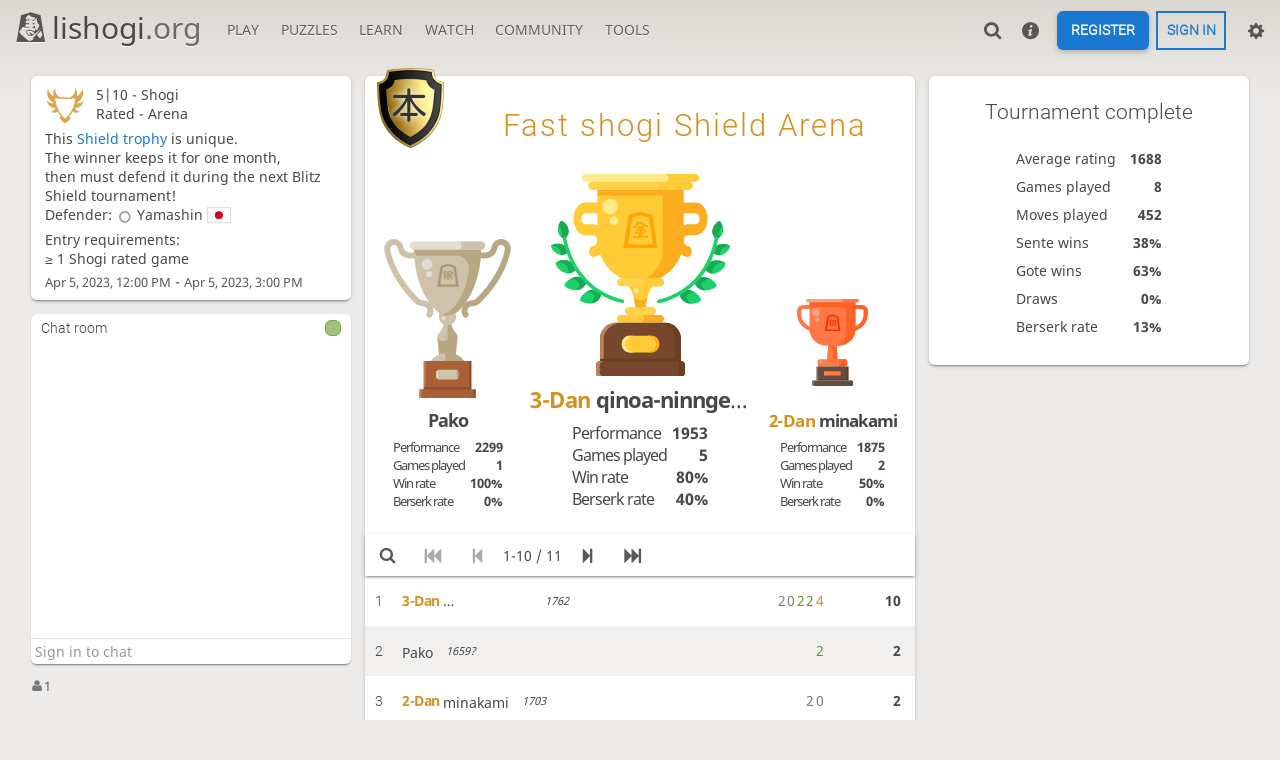

--- FILE ---
content_type: text/html; charset=UTF-8
request_url: https://lishogi.org/tournament/GHSrNF64
body_size: 5400
content:
<!DOCTYPE html><html lang="en" class="system"><!-- Lishogi is open source! See https://lishogi.org/source --><head><meta charset="utf-8"><meta name="viewport" content="width=device-width,initial-scale=1,viewport-fit=cover"><meta http-equiv="Content-Security-Policy" content="default-src 'self' https://lishogi1.org; connect-src 'self' https://lishogi1.org wss://socket1.lishogi.org https://insights.lishogi.ovh; style-src 'self' 'unsafe-inline' https://lishogi1.org; font-src 'self' lishogi1.org https://fonts.gstatic.com; frame-src 'self' https://lishogi1.org https://www.youtube.com; worker-src 'self' https://lishogi1.org blob:; img-src data: *; script-src 'nonce-6k1Bm5cMvxTRDVg0ga2sffaC' 'self' https://lishogi1.org; base-uri 'none';"><meta name="theme-color" content="#dbd7d1" media="(prefers-color-scheme: light)">
      <meta name="theme-color" content="#2e2a24" media="(prefers-color-scheme: dark)"><title>Fast shogi Shield Arena #GHSrNF64 | lishogi.org</title><link href="https://lishogi1.org/assets/_pDWuOj/css/common.variables.min.css" type="text/css" rel="stylesheet" /><link href="https://lishogi1.org/assets/_pDWuOj/css/misc.site.min.css" type="text/css" rel="stylesheet" /><link id="piece-sprite" href="https://lishogi1.org/assets/_pDWuOj/piece-css/standard/ryoko_1kanji.css" type="text/css" rel="stylesheet" /><link href="https://lishogi1.org/assets/_pDWuOj/css/tournament.show.min.css" type="text/css" rel="stylesheet" /><meta content="5 Apr 2023 - Fast shogi Shield Arena - 11 players, duration: 180m. qinoa-ninngenn won!" name="description" /><link rel="mask-icon" href="https://lishogi1.org/assets/logo/lishogi.svg" color="black" /><link rel="icon" type="image/png" href="https://lishogi1.org/assets/logo/lishogi-favicon-512.png" sizes="512x512"><link rel="icon" type="image/png" href="https://lishogi1.org/assets/logo/lishogi-favicon-256.png" sizes="256x256"><link rel="icon" type="image/png" href="https://lishogi1.org/assets/logo/lishogi-favicon-192.png" sizes="192x192"><link rel="icon" type="image/png" href="https://lishogi1.org/assets/logo/lishogi-favicon-128.png" sizes="128x128"><link rel="icon" type="image/png" href="https://lishogi1.org/assets/logo/lishogi-favicon-64.png" sizes="64x64"><link id="favicon" rel="icon" type="image/png" href="https://lishogi1.org/assets/logo/lishogi-favicon-32.png" sizes="32x32"><meta name="google" content="notranslate"><meta property="og:title" content="Fast shogi Shield Arena: Shogi 5|10 Rated #GHSrNF64" /><meta property="og:description" content="5 Apr 2023 - Fast shogi Shield Arena - 11 players, duration: 180m. qinoa-ninngenn won!" /><meta property="og:url" content="https://lishogi.org/tournament/GHSrNF64" /><meta property="og:type" content="website" /><meta property="og:locale" content="en" /><meta property="og:site_name" content="lishogi.org" /><meta name="twitter:card" content="summary" /><meta name="twitter:title" content="Fast shogi Shield Arena: Shogi 5|10 Rated #GHSrNF64" /><meta name="twitter:description" content="5 Apr 2023 - Fast shogi Shield Arena - 11 players, duration: 180m. qinoa-ninngenn won!" /><link rel="preload" href="https://lishogi1.org/assets/_3yoT1X/icons/lishogi.woff2" as="font" type="font/woff2" crossorigin><link rel="preload" href="https://lishogi1.org/assets/_pDWuOj/images/boards/wood.png" as="image" ><link rel="manifest" href="/manifest.json"><meta name="twitter:site" content="@lishogi"><link rel="jslicense" href="/source"><script nonce="6k1Bm5cMvxTRDVg0ga2sffaC">window.lishogi={ready:new Promise(r=>document.addEventListener("DOMContentLoaded",r)),modulesData:{}}</script><script defer="defer" src="https://lishogi1.org/assets/_3yoT1X/vendors/jquery/jquery.min.js"></script><script defer="defer" src="https://lishogi1.org/assets/_3yoT1X/vendors/howler/howler.core.min.js"></script><script defer="defer" src="https://lishogi1.org/assets/_3yoT1X/vendors/jquery-powertip/jquery.powertip.min.js"></script><script defer="defer" src="https://lishogi1.org/assets/_pDWuOj/i18n/core/en-GB.js"></script><script defer="defer" src="https://lishogi1.org/assets/_pDWuOj/js/lishogi.site.min.js"></script><script defer="defer" src="https://lishogi1.org/assets/_pDWuOj/js/lishogi.tournament.min.js"></script><script nonce="6k1Bm5cMvxTRDVg0ga2sffaC">window.lishogi.modulesData['tournament']={"data":{"nbPlayers":11,"duels":[],"standing":{"page":1,"players":[{"id":"qinoa-ninngenn","name":"qinoa-ninngenn","rank":1,"rating":1762,"score":10,"sheet":{"scores":[2,0,[2,2],[2,2],[4,3]],"total":10,"fire":true}},{"id":"pako","name":"Pako","rank":2,"rating":1659,"score":2,"sheet":{"scores":[[2,2]],"total":2},"provisional":true},{"id":"minakami","name":"minakami","rank":3,"rating":1703,"score":2,"sheet":{"scores":[2,0],"total":2}},{"id":"yuutan","name":"yuutan","rank":4,"rating":1979,"score":2,"sheet":{"scores":[2,0],"total":2}},{"id":"gemmaro","name":"gemmaro","rank":5,"rating":1727,"score":2,"sheet":{"scores":[0,2,0],"total":2},"provisional":true},{"id":"donkeykong","name":"DonkeyKong","rank":6,"rating":2035,"score":0,"sheet":{"scores":[],"total":0}},{"id":"tanaka_kanata","name":"tanaka_kanata","rank":7,"rating":1837,"score":0,"sheet":{"scores":[],"total":0},"provisional":true},{"id":"kent477","name":"Kent477","rank":8,"rating":1719,"score":0,"sheet":{"scores":[],"total":0},"provisional":true},{"id":"ohithere","name":"ohithere","rank":9,"rating":1498,"score":0,"sheet":{"scores":[],"total":0},"provisional":true},{"id":"dimitarkadiev","name":"DimitarKadiev","rank":10,"rating":1349,"score":0,"sheet":{"scores":[0,0],"total":0}}]},"isFinished":true,"podium":[{"id":"qinoa-ninngenn","name":"qinoa-ninngenn","rank":1,"rating":1762,"score":10,"sheet":{"scores":[2,0,[2,2],[2,2],[4,3]],"total":10,"fire":true},"nb":{"game":5,"berserk":2,"win":4},"performance":1953},{"id":"pako","name":"Pako","rank":2,"rating":1659,"score":2,"sheet":{"scores":[[2,2]],"total":2},"provisional":true,"nb":{"game":1,"berserk":0,"win":1},"performance":2299},{"id":"minakami","name":"minakami","rank":3,"rating":1703,"score":2,"sheet":{"scores":[2,0],"total":2},"nb":{"game":2,"berserk":0,"win":1},"performance":1875}],"pairingsClosed":true,"stats":{"games":8,"moves":452,"senteWins":3,"goteWins":5,"draws":0,"berserks":2,"averageRating":1688},"socketVersion":0,"id":"GHSrNF64","createdBy":"lishogi","startsAt":"2023-04-05T12:00:00.000Z","system":"arena","fullName":"Fast shogi Shield Arena","minutes":180,"perf":{"icon":"\uf14f","name":"Shogi"},"clock":{"limit":300,"byoyomi":10,"increment":0},"variant":"standard","rated":true,"spotlight":{"headline":"Battle for the Blitz Shield","description":"This [Shield trophy](https://lichess.org/blog/Wh36WiQAAMMApuRb/introducing-shield-tournaments) is unique.\u000aThe winner keeps it for one month,\u000athen must defend it during the next Blitz Shield tournament!"},"berserkable":true,"verdicts":{"list":[{"condition":"\u2265 1 Shogi rated game","verdict":"ok"}],"accepted":true},"schedule":{"freq":"shield","speed":"fast"},"defender":"yamashin","icon":"li-shield"},"userId":null,"chat":{"data":{"id":"GHSrNF64","name":"Chat room","lines":[],"userId":null,"resourceId":"tournament/GHSrNF64","loginRequired":true},"writeable":true,"public":true,"permissions":{"local":false}},"challenges":null}</script></head><body class="wood coords-out" data-vapid="BB3vkmDbeNp6QHrdhNQj+oEEL57ckNmmCinFCVvBrA53m/Q0hzPt33vHOsrgJnudl1Uqf0K33TBwyZBOT4A82Z4=" data-sound-set="shogi" data-clock-sound-set="system" data-socket-domains="socket1.lishogi.org" data-asset-url="https://lishogi1.org" data-asset-version="pDWuOj" data-theme="system" data-board-theme="wood" data-piece-set="ryoko_1kanji" data-chu-piece-set="ryoko_1kanji" data-kyo-piece-set="ryoko_1kanji" data-notation="0" data-color-name="0"><form id="blind-mode" action="/toggle-blind-mode" method="POST"><input type="hidden" name="enable" value="1"><input type="hidden" name="redirect" value="/tournament/GHSrNF64"><button type="submit">Accessibility: Enable blind mode</button></form><header id="top"><div class="site-title-nav">
<input type="checkbox" id="tn-tg" class="topnav-toggle fullscreen-toggle" aria-label="Navigation">
<label for="tn-tg" class="fullscreen-mask"></label>
<label for="tn-tg" class="hbg"><span class="hbg__in"></span></label><div class="site-title" title="lishogi.org"><a href="/"><i class="site-icon" data-icon=""></i>lishogi<span>.org</span></a></div><nav id="topnav" class="hover"><section><a href="/"><span class="play">Play</span><span class="home">lishogi.org</span></a><div role="group"><a href="/?any#hook">Create a game</a><a href="/tournament">Tournaments</a><a href="/simul">Simultaneous exhibitions</a></div></section><section><a href="/training">Puzzles</a><div role="group"><a href="/training">Puzzles</a><a href="/training/dashboard/30">Puzzle dashboard</a><a href="/training/tsume">Tsume</a></div></section><section><a href="/learn">Learn</a><div role="group"><a href="/learn">Shogi basics</a><a href="/training/coordinate">Coordinates</a><a href="/study">Study</a><a href="/coach">Coaches</a><a href="/variant">Variants</a></div></section><section><a href="/tv">Watch</a><div role="group"><a href="/tv">Lishogi TV</a><a href="/games">Current games</a><a href="/streamer">Streamers</a></div></section><section><a href="/player">Community</a><div role="group"><a href="/player">Players</a><a href="/player/bots">Bots</a><a href="/team">Teams</a><a href="/chat-room">Chat room</a><a href="/forum">Forum</a><a href="/blog">Blog</a></div></section><section><a href="/analysis">Tools</a><div role="group"><a href="/analysis">Analysis board</a><a href="/editor">Board editor</a><a href="/paste">Import game</a><a href="/games/search">Advanced search</a></div></section></nav></div><div class="site-buttons"><div id="clinput"><a class="link"><span data-icon=""></span></a><input id="lishogi-clinput" spellcheck="false" autocomplete="false" aria-label="Search" placeholder="Search" /></div><a class="link" href="/new-player"><span data-icon=""></span></a><div class="signin-signup"><a href="/signup" class="signup button">Register</a><a href="/login?referrer=/tournament/GHSrNF64" class="signin button">Sign in</a></div><div class="dasher"><a class="toggle link anon"><span title="Preferences" data-icon=""></span></a><div id="dasher_app" class="dropdown"></div></div></div></header><div id="main-wrap"><main class="tour arena tour-sched tour-sched-shield tour-speed-fast tour-variant-standard tour-id-GHSrNF64"><aside class="tour__side"><div class="tour__meta"><section><div class="tour-icon ti-arena ti-realTime ti-shield"><svg class="extra-icon"><use href="https://lishogi.org/assets/_pDWuOj/icons/tour.svg#li-shield"></use></svg></div><div><p>5|10 - <span>Shogi</span></p>Rated - Arena</div></section><section>This <a href="https://lichess.org/blog/Wh36WiQAAMMApuRb/introducing-shield-tournaments">Shield trophy</a> is unique.<br>The winner keeps it for one month,<br>then must defend it during the next Blitz Shield tournament!<p class="defender">Defender:<a class="offline user-link ulpt" href="/@/Yamashin"><i class="line"></i>Yamashin<img class="flag" src="https://lishogi1.org/assets/images/flags/JP.svg" /></a></p></section><section class="conditions"><div><p>Entry requirements:</p><p class="condition text accepted">≥ 1 Shogi rated game</p></div></section><time class="timeago abs" datetime="2023-04-05T12:00:00.000Z">-</time> - <time class="timeago abs" datetime="2023-04-05T15:00:00.000Z">-</time></div><section class="mchat"><div class="mchat__tabs"><div class="mchat__tab">&nbsp;</div></div><div class="mchat__content"></div></section></aside><div class="tour__main"><div class="box"><div class="tour__main__header"></div><div class="tour__controls"></div><div class="tour__pad"></div><div class="tour__bottom"><div class="tour__faq"><h2>FAQ</h2><h3>How are scores calculated?</h3><p>A win has a base score of 2 points, a draw 1 point, and a loss is worth no points.<br />If you win two games consecutively you will start a double point streak, represented by a flame icon.<br />The following games will continue to be worth double points until you fail to win a game.<br />That is, a win will be worth 4 points, a draw 2 points, and a loss will still not award any points.<br /><br />For example, two wins followed by a draw will be worth 6 points: 2 + 2 + (2 x 1)</p><h3>Arena Berserk</h3><p>When a player clicks the Berserk button at the beginning of the game, they lose half of their clock time, but the win is worth one extra tournament point.<br /><br />Going Berserk in time controls with an increment and byoyomi also cancels the increment and byoyomi time (1+2 is an exception, it gives 1+0).<br /><br />Berserk is not available for games with zero initial time (0+1, 0+2).<br /><br />Berserk only grants an extra point if you play at least 7 moves in the game.</p><h3>How is the winner decided?</h3><p>The player(s) with the most points at the conclusion of the tournament&#39;s set time limit will be announced winner(s).<br /><br />When two or more players have the same number of points, the tournament performance is the tie break.</p><h3>How does the pairing work?</h3><p>At the beginning of the tournament, players are paired based on their rating.<br />As soon as you finish a game, return to the tournament lobby: you will then be paired with a player close to your ranking. This ensures minimum wait time, however you may not face all other players in the tournament.<br />Play fast and return to the lobby to play more games and win more points.</p><h3>How does it end?</h3><p>The tournament has a countdown clock. When it reaches zero, the tournament rankings are frozen, and the winner is announced. Games in progress must be finished, however they don&#39;t count for the tournament.</p><h3>Other important rules</h3><p>There is a countdown for your first move. Failing to make a move within this time will forfeit the game to your opponent.</p><p>Drawing the game within the first 10 moves will earn neither player any points.</p><p>Draw streaks: When a player has consecutive draws in an arena, only the first draw will result in a point, or draws lasting more than 30 moves. The draw streak can only be broken by a win, not a loss or a draw.</p><h3>How many players can join?</h3><p>This tournament can be joined by 300 players.<br />After the tournament starts, players who are kicked out still count toward the total player limit.</p><h3>Is it rated?</h3><p>This tournament is rated and will affect your rating.</p></div></div></div></div></main></div><a id="reconnecting" class="link text" data-icon=""></a></body></html>

--- FILE ---
content_type: image/svg+xml
request_url: https://lishogi1.org/assets/images/flags/JP.svg
body_size: -402
content:
<svg xmlns="http://www.w3.org/2000/svg" viewBox="0 0 513 342"><path fill="#FFF" d="M0 0h512v342H0z"/><circle cx="256.5" cy="171" r="96" fill="#D80027"/></svg>

--- FILE ---
content_type: application/javascript
request_url: https://lishogi1.org/assets/_pDWuOj/js/lishogi.tournament.min.js
body_size: 45470
content:
"use strict";(()=>{var Ta=Object.defineProperty,Ca=Object.defineProperties;var Pa=Object.getOwnPropertyDescriptors;var Co=Object.getOwnPropertySymbols;var Sa=Object.prototype.hasOwnProperty,Na=Object.prototype.propertyIsEnumerable;var Po=(e,t,n)=>t in e?Ta(e,t,{enumerable:!0,configurable:!0,writable:!0,value:n}):e[t]=n,ie=(e,t)=>{for(var n in t||(t={}))Sa.call(t,n)&&Po(e,n,t[n]);if(Co)for(var n of Co(t))Na.call(t,n)&&Po(e,n,t[n]);return e},Ce=(e,t)=>Ca(e,Pa(t));var be=["sente","gote"],xn=["1","2","3","4","5","6","7","8","9","10","11","12","13","14","15","16"],kn=["a","b","c","d","e","f","g","h","i","j","k","l","m","n","o","p"],Vt=Array.prototype.concat(...kn.map(e=>xn.map(t=>t+e)));var Ge=e=>Vt[e[0]+16*e[1]],W=e=>e.length>2?[e.charCodeAt(1)-39,e.charCodeAt(2)-97]:[e.charCodeAt(0)-49,e.charCodeAt(1)-97];function _t(e){let t,n=()=>(t===void 0&&(t=e()),t);return n.clear=()=>{t=void 0},n}function I(e,...t){e&&setTimeout(()=>e(...t),1)}var J=e=>e==="sente"?"gote":"sente",_=e=>e==="sente",Ke=(e,t)=>{let n=e[0]-t[0],o=e[1]-t[1];return n*n+o*o},R=(e,t)=>e.role===t.role&&e.color===t.color,So=(e,t,n,o,r)=>[(n?t.files-1-e[0]:e[0])*o,(n?e[1]:t.ranks-1-e[1])*r],No=(e,t)=>{let n=t.width/e.files,o=t.height/e.ranks;return(r,i)=>So(r,e,i,n,o)},wt=e=>(t,n)=>So(t,e,n,100,100),Tn=(e,t,n)=>{e.style.transform=`translate(${t[0]}px,${t[1]}px) scale(${n}`},Pe=(e,t,n,o)=>{e.style.transform=`translate(${t[0]*n}%,${t[1]*n}%) scale(${o||n})`},ee=(e,t)=>{e.style.display=t?"":"none"},ae=e=>{var t;if(e.clientX||e.clientX===0)return[e.clientX,e.clientY];if(!((t=e.targetTouches)===null||t===void 0)&&t[0])return[e.targetTouches[0].clientX,e.targetTouches[0].clientY]},Ue=e=>e.buttons===2||e.button===2,Ao=e=>e.buttons===4||e.button===1,V=(e,t)=>{let n=document.createElement(e);return t&&(n.className=t),n};function D(e){return`${e.color} ${e.role}`}function Ht(e){return e.tagName==="PIECE"}function Mo(e){return e.tagName==="SQ"}function Eo(e,t,n,o){let r=W(e);return t&&(r[0]=n.files-1-r[0],r[1]=n.ranks-1-r[1]),[o.left+o.width*r[0]/n.files+o.width/(n.files*2),o.top+o.height*(n.ranks-1-r[1])/n.ranks+o.height/(n.ranks*2)]}function Cn(e,t,n){let o=W(e),r=n.files-1-o[0]+o[1]*n.files;return t||(r=n.files*n.ranks-1-r),r}function Oe(e,t){return e.left<=t[0]&&e.top<=t[1]&&e.left+e.width>t[0]&&e.top+e.height>t[1]}function Se(e,t,n,o){let r=Math.floor(n.files*(e[0]-o.left)/o.width);t&&(r=n.files-1-r);let i=Math.floor(n.ranks*(e[1]-o.top)/o.height);return t||(i=n.ranks-1-i),r>=0&&r<n.files&&i>=0&&i<n.ranks?Ge([r,i]):void 0}function Bt(e,t,n){for(let o of be)for(let r of t){let i={color:o,role:r},s=n.get(D(i));if(s&&Oe(s,e))return i}}function ze(e,t,n,o,r){let i=r.width/o.files,s=r.height/o.ranks;if(!i||!s)return;let d=(e-r.left)/i;n&&(d=o.files-1-d);let l=(t-r.top)/s;return n||(l=o.ranks-1-l),[d,l]}function Re(e,t,n=1){let o=e.hands.handMap.get(t.color),r=(e.hands.roles.includes(t.role)?t.role:e.promotion.unpromotesTo(t.role))||t.role;o&&e.hands.roles.includes(r)&&o.set(r,(o.get(r)||0)+n)}function $e(e,t,n=1){let o=e.hands.handMap.get(t.color),r=(e.hands.roles.includes(t.role)?t.role:e.promotion.unpromotesTo(t.role))||t.role,i=o==null?void 0:o.get(r);o&&i&&o.set(r,Math.max(i-n,0))}function We(e,t){var n;t.classList.toggle("promotion",!!e.promotion.current);let o=t.firstElementChild;for(;o;){let r=o.firstElementChild,i={role:r.sgRole,color:r.sgColor},s=((n=e.hands.handMap.get(i.color))===null||n===void 0?void 0:n.get(i.role))||0,d=!!e.selectedPiece&&R(i,e.selectedPiece)&&!e.droppable.spare;o.classList.toggle("selected",(e.activeColor==="both"||e.activeColor===e.turnColor)&&d),o.classList.toggle("preselected",e.activeColor!=="both"&&e.activeColor!==e.turnColor&&d),o.classList.toggle("last-dest",e.highlight.lastDests&&!!e.lastPiece&&R(i,e.lastPiece)),o.classList.toggle("drawing",!!e.drawable.piece&&R(e.drawable.piece,i)),o.classList.toggle("current-pre",!!e.predroppable.current&&R(e.predroppable.current.piece,i)),o.dataset.nb=s.toString(),o=o.nextElementSibling}}function Lo(e){e.orientation=J(e.orientation),e.animation.current=e.draggable.current=e.promotion.current=e.hovered=e.selected=e.selectedPiece=void 0}function Do(e){O(e),ce(e),me(e),Ut(e),e.animation.current=e.draggable.current=e.hovered=void 0}function Fo(e,t){for(let[n,o]of t)o?e.pieces.set(n,o):e.pieces.delete(n)}function Io(e,t){if(Array.isArray(t))e.checks=t;else if(t===!0&&(t=e.turnColor),t){let n=[];for(let[o,r]of e.pieces)e.highlight.checkRoles.includes(r.role)&&r.color===t&&n.push(o);e.checks=n}else e.checks=void 0}function Aa(e,t,n,o){me(e),e.premovable.current={orig:t,dest:n,prom:o},I(e.premovable.events.set,t,n,o)}function ce(e){e.premovable.current&&(e.premovable.current=void 0,I(e.premovable.events.unset))}function Ma(e,t,n,o){ce(e),e.predroppable.current={piece:t,key:n,prom:o},I(e.predroppable.events.set,t,n,o)}function me(e){e.predroppable.current&&(e.predroppable.current=void 0,I(e.predroppable.events.unset))}function Sn(e,t,n,o){let r=e.pieces.get(t),i=e.pieces.get(n);if(t===n||!r)return!1;let s=i&&i.color!==r.color?i:void 0,d=o&&En(e,r);return(n===e.selected||t===e.selected)&&O(e),e.pieces.set(n,d||r),e.pieces.delete(t),e.lastDests=[t,n],e.lastPiece=void 0,e.checks=void 0,I(e.events.move,t,n,o,s),I(e.events.change),s||!0}function Nn(e,t,n,o){var r;let i=((r=e.hands.handMap.get(t.color))===null||r===void 0?void 0:r.get(t.role))||0;if(!i&&!e.droppable.spare)return!1;let s=o&&En(e,t);return(n===e.selected||!e.droppable.spare&&i===1&&e.selectedPiece&&R(e.selectedPiece,t))&&O(e),e.pieces.set(n,s||t),e.lastDests=[n],e.lastPiece=t,e.checks=void 0,e.droppable.spare||$e(e,t),I(e.events.drop,t,n,o),I(e.events.change),!0}function Oo(e,t,n,o){let r=Sn(e,t,n,o);return r&&(e.movable.dests=void 0,e.droppable.dests=void 0,e.turnColor=J(e.turnColor),e.animation.current=void 0),r}function Ro(e,t,n,o){let r=Nn(e,t,n,o);return r&&(e.movable.dests=void 0,e.droppable.dests=void 0,e.turnColor=J(e.turnColor),e.animation.current=void 0),r}function yt(e,t,n,o){let r=o||e.promotion.forceDropPromotion(t,n);if(Ye(e,t,n)){if(Ro(e,t,n,r))return O(e),I(e.droppable.events.after,t,n,r,{premade:!1}),!0}else if(Kt(e,t,n))return Ma(e,t,n,r),O(e),!0;return O(e),!1}function xt(e,t,n,o){let r=o||e.promotion.forceMovePromotion(t,n);if(Je(e,t,n)){let i=Oo(e,t,n,r);if(i){O(e);let s={premade:!1};return i!==!0&&(s.captured=i),I(e.movable.events.after,t,n,r,s),!0}}else if(Gt(e,t,n))return Aa(e,t,n,r),O(e),!0;return O(e),!1}function $o(e,t,n){let o=En(e,t);return e.viewOnly||e.promotion.current||!o?!1:(e.promotion.current={piece:t,promotedPiece:o,key:n,dragged:!!e.draggable.current},e.hovered=n,!0)}function An(e,t,n){return Fa(e,t,n)&&(Ye(e,t,n)||Kt(e,t,n))&&$o(e,t,n)?(I(e.promotion.events.initiated),!0):!1}function Mn(e,t,n){if(Da(e,t,n)&&(Je(e,t,n)||Gt(e,t,n))){let o=e.pieces.get(t);if(o&&$o(e,o,n))return I(e.promotion.events.initiated),!0}return!1}function En(e,t){let n=e.promotion.promotesTo(t.role);return n!==void 0?{color:t.color,role:n}:void 0}function Vo(e,t){e.pieces.delete(t)&&I(e.events.change)}function fe(e,t,n,o){if(I(e.events.select,t),!e.draggable.enabled&&e.selected===t){I(e.events.unselect,t),O(e);return}if(e.selectable.enabled||o||e.selectable.forceSpares&&e.selectedPiece&&e.droppable.spare){if(e.selectedPiece&&yt(e,e.selectedPiece,t,n))return;if(e.selected&&xt(e,e.selected,t,n))return}(e.selectable.enabled||e.draggable.enabled||o)&&(_o(e,t)||Ln(e,t))&&Ea(e,t)}function qt(e,t,n,o,r){I(e.events.pieceSelect,t),e.selectable.addSparesToHand&&e.droppable.spare&&e.selectedPiece?(Re(e,{role:e.selectedPiece.role,color:t.color}),I(e.events.change),O(e)):!r&&!e.draggable.enabled&&e.selectedPiece&&R(e.selectedPiece,t)?(I(e.events.pieceUnselect,t),O(e)):(e.selectable.enabled||e.draggable.enabled||o)&&(Ho(e,t,!!n)||Dn(e,t))?(La(e,t),e.droppable.spare=!!n):O(e)}function Ea(e,t){O(e),e.selected=t,jt(e)}function La(e,t){O(e),e.selectedPiece=t,jt(e)}function jt(e){e.premovable.dests=e.predroppable.dests=void 0,e.selected&&Ln(e,e.selected)&&e.premovable.generate?e.premovable.dests=e.premovable.generate(e.selected,e.pieces):e.selectedPiece&&Dn(e,e.selectedPiece)&&e.predroppable.generate&&(e.predroppable.dests=e.predroppable.generate(e.selectedPiece,e.pieces))}function O(e){e.selected=e.selectedPiece=e.premovable.dests=e.predroppable.dests=e.promotion.current=void 0,e.droppable.spare=!1}function _o(e,t){let n=e.pieces.get(t);return!!n&&(e.activeColor==="both"||e.activeColor===n.color&&e.turnColor===n.color)}function Ho(e,t,n){var o;return(n||!!(!((o=e.hands.handMap.get(t.color))===null||o===void 0)&&o.get(t.role)))&&(e.activeColor==="both"||e.activeColor===t.color&&e.turnColor===t.color)}function Je(e,t,n){var o,r;return t!==n&&_o(e,t)&&(e.movable.free||!!(!((r=(o=e.movable.dests)===null||o===void 0?void 0:o.get(t))===null||r===void 0)&&r.includes(n)))}function Ye(e,t,n){var o,r;return Ho(e,t,e.droppable.spare)&&(e.droppable.free||e.droppable.spare||!!(!((r=(o=e.droppable.dests)===null||o===void 0?void 0:o.get(D(t)))===null||r===void 0)&&r.includes(n)))}function Da(e,t,n){return!!e.pieces.get(t)&&e.promotion.movePromotionDialog(t,n)}function Fa(e,t,n){return!e.droppable.spare&&e.promotion.dropPromotionDialog(t,n)}function Ln(e,t){let n=e.pieces.get(t);return!!n&&e.premovable.enabled&&e.activeColor===n.color&&e.turnColor!==n.color}function Dn(e,t){var n;return!!(!((n=e.hands.handMap.get(t.color))===null||n===void 0)&&n.get(t.role))&&e.predroppable.enabled&&e.activeColor===t.color&&e.turnColor!==t.color}function Gt(e,t,n){return t!==n&&Ln(e,t)&&!!e.premovable.generate&&e.premovable.generate(t,e.pieces).includes(n)}function Kt(e,t,n){let o=e.pieces.get(n);return Dn(e,t)&&(!o||o.color!==e.activeColor)&&!!e.predroppable.generate&&e.predroppable.generate(t,e.pieces).includes(n)}function Fn(e,t){return e.draggable.enabled&&(e.activeColor==="both"||e.activeColor===t.color&&(e.turnColor===t.color||e.premovable.enabled))}function Bo(e){let t=e.premovable.current;if(!t)return!1;let n=t.orig,o=t.dest,r=t.prom,i=!1;if(Je(e,n,o)){let s=Oo(e,n,o,r);if(s){let d={premade:!0};s!==!0&&(d.captured=s),I(e.movable.events.after,n,o,r,d),i=!0}}return ce(e),i}function qo(e){let t=e.predroppable.current;if(!t)return!1;let n=t.piece,o=t.key,r=t.prom,i=!1;return Ye(e,n,o)&&Ro(e,n,o,r)&&(I(e.droppable.events.after,n,o,r,{premade:!0}),i=!0),me(e),i}function Xe(e){ce(e),me(e),O(e)}function Ut(e){e.promotion.current&&(O(e),e.promotion.current=void 0,e.hovered=void 0,I(e.promotion.events.cancel))}function In(e){e.activeColor=e.movable.dests=e.droppable.dests=e.draggable.current=e.animation.current=e.promotion.current=e.hovered=void 0,Xe(e)}function zt(e){let t=e.split("/"),n=t[0].split(""),o=0,r=0;for(let i of n){let s=i.charCodeAt(0);s<58&&s>47?r=r*10+s-48:i!=="+"&&(o+=r+1,r=0)}return o+=r,{files:o,ranks:t.length}}function Go(e,t,n){let o=n||Wo,r=new Map,i=t.files-1,s=0;for(let d=0;d<e.length;d++)switch(e[d]){case" ":case"_":return r;case"/":if(++s,s>t.ranks-1)return r;i=t.files-1;break;default:{let l=e[d].charCodeAt(0),c=e[d+1]&&e[d+1].charCodeAt(0);if(l<58&&l>47)c&&c<58&&c>47?(i-=(l-48)*10+(c-48),d++):i-=l-48;else{let m=e[d]==="+"&&e.length>d+1?"+"+e[++d]:e[d],f=o(m);if(i>=0&&f){let g=m===m.toLowerCase()?"gote":"sente";r.set(Ge([i,s]),{role:f,color:g})}--i}}}return r}function Ko(e,t,n){let o=n||Jo,r=xn.slice(0,t.files).reverse();return kn.slice(0,t.ranks).map(i=>r.map(s=>{let d=e.get(s+i),l=d&&o(d.role);return l?d.color==="sente"?l.toUpperCase():l.toLowerCase():"1"}).join("")).join("/").replace(/1{2,}/g,i=>i.length.toString())}function Uo(e,t){let n=t||Wo,o=new Map,r=new Map,i=0,s=1;for(let d=0;d<e.length;d++){let l=e[d].charCodeAt(0);if(l<58&&l>47)i=i*10+l-48,s=i;else{let c=e[d]==="+"&&e.length>d+1?"+"+e[++d]:e[d],m=n(c);m&&((c===c.toLowerCase()?"gote":"sente")==="sente"?o.set(m,(o.get(m)||0)+s):r.set(m,(r.get(m)||0)+s)),i=0,s=1}}return new Map([["sente",o],["gote",r]])}function zo(e,t,n){var o,r;let i=n||Jo,s="",d="";for(let l of t){let c=i(l);if(c){let m=(o=e.get("sente"))===null||o===void 0?void 0:o.get(l),f=(r=e.get("gote"))===null||r===void 0?void 0:r.get(l);m&&(s+=m>1?m.toString()+c:c),f&&(d+=f>1?f.toString()+c:c)}}return s||d?s.toUpperCase()+d.toLowerCase():"-"}function Wo(e){switch(e.toLowerCase()){case"p":return"pawn";case"l":return"lance";case"n":return"knight";case"s":return"silver";case"g":return"gold";case"b":return"bishop";case"r":return"rook";case"+p":return"tokin";case"+l":return"promotedlance";case"+n":return"promotedknight";case"+s":return"promotedsilver";case"+b":return"horse";case"+r":return"dragon";case"k":return"king";default:return}}function Jo(e){switch(e){case"pawn":return"p";case"lance":return"l";case"knight":return"n";case"silver":return"s";case"gold":return"g";case"bishop":return"b";case"rook":return"r";case"tokin":return"+p";case"promotedlance":return"+l";case"promotedknight":return"+n";case"promotedsilver":return"+s";case"horse":return"+b";case"dragon":return"+r";case"king":return"k";default:return}}function On(e,t){t.animation&&(Rn(e.animation,t.animation),(e.animation.duration||0)<70&&(e.animation.enabled=!1))}function kt(e,t){var n,o,r,i,s,d,l,c,m;!((n=t.movable)===null||n===void 0)&&n.dests&&(e.movable.dests=void 0),!((o=t.droppable)===null||o===void 0)&&o.dests&&(e.droppable.dests=void 0),!((r=t.drawable)===null||r===void 0)&&r.shapes&&(e.drawable.shapes=[]),!((i=t.drawable)===null||i===void 0)&&i.autoShapes&&(e.drawable.autoShapes=[]),!((s=t.drawable)===null||s===void 0)&&s.squares&&(e.drawable.squares=[]),!((d=t.hands)===null||d===void 0)&&d.roles&&(e.hands.roles=[]),Rn(e,t),!((l=t.sfen)===null||l===void 0)&&l.board&&(e.dimensions=zt(t.sfen.board),e.pieces=Go(t.sfen.board,e.dimensions,e.forsyth.fromForsyth),e.drawable.shapes=((c=t.drawable)===null||c===void 0?void 0:c.shapes)||[]),!((m=t.sfen)===null||m===void 0)&&m.hands&&(e.hands.handMap=Uo(t.sfen.hands,e.forsyth.fromForsyth)),"checks"in t&&Io(e,t.checks||!1),"lastPiece"in t&&!t.lastPiece&&(e.lastPiece=void 0),"lastDests"in t&&!t.lastDests?e.lastDests=void 0:t.lastDests&&(e.lastDests=t.lastDests),jt(e),On(e,t)}function Rn(e,t){for(let n in t)Object.prototype.hasOwnProperty.call(t,n)&&(Object.prototype.hasOwnProperty.call(e,n)&&Yo(e[n])&&Yo(t[n])?Rn(e[n],t[n]):e[n]=t[n])}function Yo(e){if(typeof e!="object"||e===null)return!1;let t=Object.getPrototypeOf(e);return t===Object.prototype||t===null}function X(e,t){return t.animation.enabled?Ra(e,t):te(e,t)}function te(e,t){let n=e(t);return t.dom.redraw(),n}function $n(e,t){return{key:e,pos:W(e),piece:t}}function Ia(e,t){return t.sort((n,o)=>Ke(e.pos,n.pos)-Ke(e.pos,o.pos))[0]}function Oa(e,t,n){let o=new Map,r=[],i=new Map,s=new Map,d=[],l=[],c=new Map;for(let[m,f]of e)c.set(m,$n(m,f));for(let m of Vt){let f=n.pieces.get(m),g=c.get(m);f?g?R(f,g.piece)||(d.push(g),l.push($n(m,f))):l.push($n(m,f)):g&&d.push(g)}if(n.animation.hands)for(let m of be){let f=n.hands.handMap.get(m),g=t.get(m);if(g&&f)for(let[S,p]of g){let v={role:S,color:m};if((f.get(S)||0)<p){let h=n.dom.bounds.hands.pieceBounds().get(D(v)),T=n.dom.bounds.board.bounds(),N=h&&T?ze(h.left,h.top,_(n.orientation),n.dimensions,T):void 0;N&&d.push({pos:N,piece:v})}}}for(let m of l){let f=Ia(m,d.filter(g=>{if(R(m.piece,g.piece))return!0;let S=n.promotion.promotesTo(g.piece.role),p=S&&{color:g.piece.color,role:S},v=n.promotion.promotesTo(m.piece.role),k=v&&{color:m.piece.color,role:v};return!!p&&R(m.piece,p)||!!k&&R(k,g.piece)}));if(f){let g=[f.pos[0]-m.pos[0],f.pos[1]-m.pos[1]];o.set(m.key,g.concat(g)),f.key&&r.push(f.key),!R(m.piece,f.piece)&&m.key&&s.set(m.key,f.piece)}}for(let m of d)m.key&&!r.includes(m.key)&&i.set(m.key,m.piece);return{anims:o,fadings:i,promotions:s}}function Xo(e,t){let n=e.animation.current;if(n===void 0){e.dom.destroyed||e.dom.redrawNow();return}let o=1-(t-n.start)*n.frequency;if(o<=0)e.animation.current=void 0,e.dom.redrawNow();else{let r=$a(o);for(let i of n.plan.anims.values())i[2]=i[0]*r,i[3]=i[1]*r;e.dom.redrawNow(!0),requestAnimationFrame((i=performance.now())=>Xo(e,i))}}function Ra(e,t){var n;let o=new Map(t.pieces),r=new Map([["sente",new Map(t.hands.handMap.get("sente"))],["gote",new Map(t.hands.handMap.get("gote"))]]),i=e(t),s=Oa(o,r,t);if(s.anims.size||s.fadings.size){let d=((n=t.animation.current)===null||n===void 0?void 0:n.start)!==void 0;t.animation.current={start:performance.now(),frequency:1/Math.max(t.animation.duration,1),plan:s},d||Xo(t,performance.now())}else t.dom.redraw();return i}function $a(e){return e<.5?4*e*e*e:(e-1)*(2*e-2)*(2*e-2)+1}function G(e){return document.createElementNS("http://www.w3.org/2000/svg",e)}var Bn="outsideArrow";function Qo(e,t,n,o){let r=e.drawable,i=r.current,s=i!=null&&i.dest?i:void 0,d=!!i&&!s,l=new Map,c=new Map,m=()=>{let h=e.dom.bounds.board.bounds();return h&&h.width.toString()+h.height||""};for(let h of r.shapes.concat(r.autoShapes).concat(s?[s]:[])){let T=j(h.dest)?D(h.dest):h.dest;pe(h.dest,h.orig)||l.set(T,(l.get(T)||0)+1)}for(let h of r.shapes.concat(s?[s]:[]).concat(r.autoShapes))h.piece&&!j(h.orig)&&c.set(h.orig,h);let f=[...c.values()].map(h=>({shape:h,hash:_n(h,l,!1,m)})),g=r.shapes.concat(r.autoShapes).map(h=>({shape:h,hash:_n(h,l,!1,m)}));s&&g.push({shape:s,hash:_n(s,l,!0,m),current:!0});let S=g.map(h=>h.hash).join(";")+(d?Bn:"");if(S===e.drawable.prevSvgHash)return;e.drawable.prevSvgHash=S;let p=t.querySelector("defs"),v=t.querySelector("g"),k=n.querySelector("g");if(Va(g,d?i:void 0,p),Vn(g.filter(h=>!h.shape.customSvg&&(!h.shape.piece||h.current)),v,h=>Zo(e,h,l),d),Vn(g.filter(h=>h.shape.customSvg),k,h=>Zo(e,h,l)),Vn(f,o,h=>qa(e,h)),!d&&i&&(i.arrow=void 0),d&&!i.arrow){let h=Tt(i.orig,e);if(h){let T=z(G("g"),{class:nr(i.brush,!0,!0),sgHash:Bn}),N=er(i.brush,h,h,e.squareRatio,!0,!1);T.appendChild(N),i.arrow=N,v.appendChild(T)}}}function Va(e,t,n){let o=new Set;for(let s of e)pe(s.shape.dest,s.shape.orig)||o.add(s.shape.brush);t&&o.add(t.brush);let r=new Set,i=n.firstElementChild;for(;i;)r.add(i.getAttribute("sgKey")),i=i.nextElementSibling;for(let s of o){let d=s||"primary";r.has(d)||n.appendChild(Ga(d))}}function Vn(e,t,n,o){let r=new Map,i=[];for(let l of e)r.set(l.hash,!1);o&&r.set(Bn,!0);let s=t.firstElementChild,d;for(;s;)d=s.getAttribute("sgHash"),r.has(d)?r.set(d,!0):i.push(s),s=s.nextElementSibling;for(let l of i)t.removeChild(l);for(let l of e)if(!r.get(l.hash)){let c=n(l);c&&t.appendChild(c)}}function _n({orig:e,dest:t,brush:n,piece:o,customSvg:r,description:i},s,d,l){return[d,(j(e)||j(t))&&l(),j(e)?Hn(e):e,j(t)?Hn(t):t,n,(s.get(j(t)?D(t):t)||0)>1,o&&Hn(o),r&&_a(r),i].filter(c=>c).join(",")}function Hn(e){return[e.color,e.role,e.scale].filter(t=>t).join(",")}function _a(e){let t=0;for(let n=0;n<e.length;n++)t=(t<<5)-t+e.charCodeAt(n)>>>0;return"custom-"+t.toString()}function Zo(e,{shape:t,current:n,hash:o},r){let i=Tt(t.orig,e);if(i){if(t.customSvg)return Ha(t.brush,t.customSvg,i,e.squareRatio);{let s,d=!pe(t.orig,t.dest)&&Tt(t.dest,e);if(d)s=er(t.brush,i,d,e.squareRatio,!!n,(r.get(j(t.dest)?D(t.dest):t.dest)||0)>1);else if(pe(t.dest,t.orig)){let l=e.squareRatio;if(j(t.orig)){let c=e.dom.bounds.hands.pieceBounds().get(D(t.orig)),m=e.dom.bounds.board.bounds();if(c&&m){let f=c.height/(m.height/e.dimensions.ranks);l=[f*e.squareRatio[0],f*e.squareRatio[1]]}}s=Ba(i,l,!!n)}if(s){let l=z(G("g"),{class:nr(t.brush,!!n,!1),sgHash:o});l.appendChild(s);let c=t.description&&ja(e,t,r);return c&&l.appendChild(c),l}else return}}}function Ha(e,t,n,o){let[r,i]=n,s=z(G("g"),{transform:`translate(${r},${i})`}),d=z(G("svg"),{class:e,width:o[0],height:o[1],viewBox:`0 0 ${o[0]*10} ${o[1]*10}`});return s.appendChild(d),d.innerHTML=t,s}function Ba(e,t,n){let o=e,r=Ka(t);return z(G("ellipse"),{"stroke-width":r[n?0:1],fill:"none",cx:o[0],cy:o[1],rx:t[0]/2-r[1]/2,ry:t[1]/2-r[1]/2})}function er(e,t,n,o,r,i){let s=za(i&&!r,o),d=t,l=n,c=l[0]-d[0],m=l[1]-d[1],f=Math.atan2(m,c),g=Math.cos(f)*s,S=Math.sin(f)*s;return z(G("line"),{"stroke-width":Ua(r,o),"stroke-linecap":"round","marker-end":"url(#arrowhead-"+(e||"primary")+")",x1:d[0],y1:d[1],x2:l[0]-g,y2:l[1]-S})}function qa(e,{shape:t}){if(!t.piece||j(t.orig))return;let n=t.orig,o=(t.piece.scale||1)*(e.scaleDownPieces?.5:1),r=V("piece",D(t.piece));return r.sgKey=n,r.sgScale=o,Pe(r,wt(e.dimensions)(W(n),_(e.orientation)),e.scaleDownPieces?.5:1,o),r}function ja(e,t,n){let o=Tt(t.orig,e);if(!o||!t.description)return;let r=!pe(t.orig,t.dest)&&Tt(t.dest,e),i=r?[r[0]-o[0],r[1]-o[1]]:[0,0],s=(n.get(j(t.dest)?D(t.dest):t.dest)||0)>1?.3:.15,d=(i[0]===0||Math.abs(i[0])===e.squareRatio[0])&&(i[1]===0||Math.abs(i[1])===e.squareRatio[1]),l=r?.55-(d?s:0):0,c=[o[0]+i[0]*l,o[1]+i[1]*l],m=t.description.length,f=z(G("g"),{class:"description"}),g=z(G("ellipse"),{cx:c[0],cy:c[1],rx:m+1.5,ry:2.5}),S=z(G("text"),{x:c[0],y:c[1],"text-anchor":"middle","dominant-baseline":"central"});return f.appendChild(g),S.appendChild(document.createTextNode(t.description)),f.appendChild(S),f}function Ga(e){let t=z(G("marker"),{id:"arrowhead-"+e,orient:"auto",markerWidth:4,markerHeight:8,refX:2.05,refY:2.01});return t.appendChild(z(G("path"),{d:"M0,0 V4 L3,2 Z"})),t.setAttribute("sgKey",e),t}function z(e,t){for(let n in t)Object.prototype.hasOwnProperty.call(t,n)&&e.setAttribute(n,t[n]);return e}function Wt(e,t,n,o){return t==="sente"?[(n.files-1-e[0])*o[0],e[1]*o[1]]:[e[0]*o[0],(n.ranks-1-e[1])*o[1]]}function j(e){return typeof e=="object"}function pe(e,t){return j(e)&&j(t)&&R(e,t)||e===t}function tr(e){return e.some(t=>j(t.orig)||j(t.dest))}function nr(e,t,n){return e+(t?" current":"")+(n?" outside":"")}function Jt(e){return(e[0]+e[1])/2}function Ka(e){return[3/64*Jt(e),4/64*Jt(e)]}function Ua(e,t){return(e?8.5:10)/64*Jt(t)}function za(e,t){return(e?20:10)/64*Jt(t)}function Tt(e,t){if(j(e)){let n=t.dom.bounds.hands.pieceBounds().get(D(e)),o=t.dom.bounds.board.bounds(),r=_(t.orientation)?[.5,-.5]:[-.5,.5],i=n&&o&&ze(n.left+n.width/2,n.top+n.height/2,_(t.orientation),t.dimensions,o);return i&&Wt([i[0]+r[0],i[1]+r[1]],t.orientation,t.dimensions,t.squareRatio)}else return Wt(W(e),t.orientation,t.dimensions,t.squareRatio)}var Wa=["primary","alternative0","alternative1","alternative2"];function or(e,t){if(t.touches&&t.touches.length>1)return;t.stopPropagation(),t.preventDefault(),t.ctrlKey?O(e):Xe(e);let n=ae(t),o=e.dom.bounds.board.bounds(),r=n&&o&&Se(n,_(e.orientation),e.dimensions,o),i=e.drawable.piece;r&&(e.drawable.current={orig:r,dest:void 0,pos:n,piece:i,brush:dr(t,Ue(t)||e.drawable.forced)},qn(e))}function rr(e,t,n){if(n.touches&&n.touches.length>1)return;n.stopPropagation(),n.preventDefault(),n.ctrlKey?O(e):Xe(e);let o=ae(n);o&&(e.drawable.current={orig:t,dest:void 0,pos:o,brush:dr(n,Ue(n)||e.drawable.forced)},qn(e))}function qn(e){requestAnimationFrame(()=>{let t=e.drawable.current,n=e.dom.bounds.board.bounds();if(t&&n){let o=Se(t.pos,_(e.orientation),e.dimensions,n)||Bt(t.pos,e.hands.roles,e.dom.bounds.hands.pieceBounds());t.dest!==o&&!(t.dest&&o&&pe(o,t.dest))&&(t.dest=o,e.dom.redrawNow());let r=ze(t.pos[0],t.pos[1],_(e.orientation),e.dimensions,n);if(!t.dest&&t.arrow&&r){let i=Wt(r,e.orientation,e.dimensions,e.squareRatio);z(t.arrow,{x2:i[0]-e.squareRatio[0]/2,y2:i[1]-e.squareRatio[1]/2})}qn(e)}})}function ir(e,t){e.drawable.current&&(e.drawable.current.pos=ae(t))}function ar(e,t){let n=e.drawable.current;n&&(Ja(e.drawable,n),Yt(e))}function Yt(e){e.drawable.current&&(e.drawable.current=void 0,e.dom.redraw())}function jn(e){let t=e.drawable.shapes.length;(t||e.drawable.piece)&&(e.drawable.shapes=[],e.drawable.piece=void 0,e.dom.redraw(),t&&lr(e.drawable))}function sr(e,t){e.drawable.piece&&R(e.drawable.piece,t)?e.drawable.piece=void 0:e.drawable.piece=t,e.dom.redraw()}function dr(e,t){var n;let o=t&&(e.shiftKey||e.ctrlKey),r=e.altKey||e.metaKey||((n=e.getModifierState)===null||n===void 0?void 0:n.call(e,"AltGraph"));return Wa[(o?1:0)+(r?2:0)]}function Ja(e,t){if(!t.dest)return;let n=d=>t.dest&&pe(t.orig,d.orig)&&pe(t.dest,d.dest),o=t.piece;t.piece=void 0;let r=e.shapes.find(n),i=e.shapes.find(d=>n(d)&&o&&d.piece&&R(o,d.piece)),s=e.shapes.find(d=>n(d)&&o&&d.piece&&!R(o,d.piece));r&&(e.shapes=e.shapes.filter(d=>!n(d))),!j(t.orig)&&o&&!i&&(e.shapes.push({orig:t.orig,dest:t.orig,piece:o,brush:t.brush}),pe(t.orig,t.dest)||e.shapes.push({orig:t.orig,dest:t.orig,brush:t.brush})),(!r||s||r.brush!==t.brush)&&e.shapes.push(t),lr(e)}function lr(e){e.onChange&&e.onChange(e.shapes)}function ur(e,t){var n;let o=e.dom.bounds.board.bounds(),r=ae(t),i=o&&r&&Se(r,_(e.orientation),e.dimensions,o);if(!i)return;let s=e.pieces.get(i),d=e.selected;!d&&e.drawable.enabled&&(e.drawable.eraseOnClick||!s||s.color!==e.turnColor)&&jn(e),t.cancelable!==!1&&(!t.touches||e.blockTouchScroll||e.selectedPiece||s||d||Xa(e,r,o))&&t.preventDefault();let l=!!e.premovable.current,c=!!e.predroppable.current;e.selectable.deleteOnTouch?Vo(e,i):e.selected?Mn(e,e.selected,i)||(Je(e,e.selected,i)?X(g=>fe(g,i),e):fe(e,i)):e.selectedPiece?An(e,e.selectedPiece,i)||(Ye(e,e.selectedPiece,i)?X(g=>fe(g,i),e):fe(e,i)):fe(e,i);let m=e.selected===i,f=(n=e.dom.elements.board)===null||n===void 0?void 0:n.dragged;if(s&&f&&m&&Fn(e,s)){let g=t.type==="touchstart";e.draggable.current={piece:s,pos:r,origPos:r,started:e.draggable.autoDistance&&!g,spare:!1,touch:g,originTarget:t.target,fromBoard:{orig:i,previouslySelected:d,keyHasChanged:!1}},f.sgColor=s.color,f.sgRole=s.role,f.className=`dragging ${D(s)}`,f.classList.toggle("touch",g),Kn(e)}else l&&ce(e),c&&me(e);e.dom.redraw()}function Xa(e,t,n){let o=_(e.orientation),r=Math.pow(n.width/e.dimensions.files,2);for(let i of e.pieces.keys()){let s=Eo(i,o,e.dimensions,n);if(Ke(s,t)<=r)return!0}return!1}function Xt(e,t,n,o){var r;let i=e.selectedPiece,s=(r=e.dom.elements.board)===null||r===void 0?void 0:r.dragged,d=ae(n),l=n.type==="touchstart";!i&&!o&&e.drawable.enabled&&e.drawable.eraseOnClick&&jn(e),!o&&e.selectable.deleteOnTouch?$e(e,t):qt(e,t,o);let c=!!e.premovable.current,m=!!e.predroppable.current,f=e.selectedPiece&&R(e.selectedPiece,t);s&&d&&e.selectedPiece&&f&&Fn(e,t)?(e.draggable.current={piece:e.selectedPiece,pos:d,origPos:d,touch:l,started:e.draggable.autoDistance&&!l,spare:!!o,originTarget:n.target,fromOutside:{originBounds:o?void 0:e.dom.bounds.hands.pieceBounds().get(D(t)),leftOrigin:!1,previouslySelectedPiece:o?void 0:i}},s.sgColor=t.color,s.sgRole=t.role,s.className=`dragging ${D(t)}`,s.classList.toggle("touch",l),Kn(e)):(c&&ce(e),m&&me(e)),e.dom.redraw()}function Kn(e){requestAnimationFrame(()=>{var t,n,o,r;let i=e.draggable.current,s=(t=e.dom.elements.board)===null||t===void 0?void 0:t.dragged,d=e.dom.bounds.board.bounds();if(!i||!s||!d)return;!((n=i.fromBoard)===null||n===void 0)&&n.orig&&(!((o=e.animation.current)===null||o===void 0)&&o.plan.anims.has(i.fromBoard.orig))&&(e.animation.current=void 0);let l=i.fromBoard?e.pieces.get(i.fromBoard.orig):i.piece;if(!l||!R(l,i.piece))Ze(e);else if(!i.started&&Ke(i.pos,i.origPos)>=Math.pow(e.draggable.distance,2)&&(i.started=!0,e.dom.redraw()),i.started){Tn(s,[i.pos[0]-d.left-d.width/(e.dimensions.files*2),i.pos[1]-d.top-d.height/(e.dimensions.ranks*2)],e.scaleDownPieces?.5:1),s.sgDragging||(s.sgDragging=!0,ee(s,!0));let c=Se(i.pos,_(e.orientation),e.dimensions,d);i.fromBoard?i.fromBoard.keyHasChanged=i.fromBoard.keyHasChanged||i.fromBoard.orig!==c:i.fromOutside&&(i.fromOutside.leftOrigin=i.fromOutside.leftOrigin||!!i.fromOutside.originBounds&&!Oe(i.fromOutside.originBounds,i.pos)),c!==e.hovered&&(zn(e,c),i.touch&&(!((r=e.dom.elements.board)===null||r===void 0)&&r.squareOver)&&(c&&e.draggable.showTouchSquareOverlay?(Tn(e.dom.elements.board.squareOver,No(e.dimensions,d)(W(c),_(e.orientation)),1),ee(e.dom.elements.board.squareOver,!0)):ee(e.dom.elements.board.squareOver,!1)))}Kn(e)})}function cr(e,t){if(e.draggable.current&&(!t.touches||t.touches.length<2))e.draggable.current.pos=ae(t);else if((e.selected||e.selectedPiece||e.highlight.hovered)&&!e.draggable.current&&(!t.touches||t.touches.length<2)){let n=e.dom.bounds.board.bounds(),o=n&&Se(ae(t),_(e.orientation),e.dimensions,n);o!==e.hovered&&zn(e,o)}}function mr(e,t){var n,o,r;let i=e.draggable.current;if(!i)return;if(t.type==="touchend"&&t.cancelable!==!1&&t.preventDefault(),t.type==="touchend"&&i.originTarget!==t.target&&!i.fromOutside){e.draggable.current=void 0,e.hovered&&!e.highlight.hovered&&zn(e,void 0);return}ce(e),me(e);let s=ae(t)||i.pos,d=e.dom.bounds.board.bounds(),l=d&&Se(s,_(e.orientation),e.dimensions,d);if(l&&i.started&&((n=i.fromBoard)===null||n===void 0?void 0:n.orig)!==l)i.fromOutside&&!An(e,i.piece,l)?yt(e,i.piece,l):i.fromBoard&&!Mn(e,i.fromBoard.orig,l)&&xt(e,i.fromBoard.orig,l);else if(e.draggable.deleteOnDropOff&&!l){if(i.fromBoard?e.pieces.delete(i.fromBoard.orig):i.fromOutside&&!i.spare&&$e(e,i.piece),e.draggable.addToHandOnDropOff){let c=e.dom.bounds.hands.bounds(),m=c.get("top"),f=c.get("bottom");m&&Oe(m,i.pos)?Re(e,{color:J(e.orientation),role:i.piece.role}):f&&Oe(f,i.pos)&&Re(e,{color:e.orientation,role:i.piece.role}),O(e)}I(e.events.change)}(i.fromBoard&&(i.fromBoard.orig===i.fromBoard.previouslySelected||i.fromBoard.keyHasChanged)&&(i.fromBoard.orig===l||!l)||!l&&(!((o=i.fromOutside)===null||o===void 0)&&o.leftOrigin)||!((r=i.fromOutside)===null||r===void 0)&&r.originBounds&&Oe(i.fromOutside.originBounds,i.pos)&&i.fromOutside.previouslySelectedPiece&&R(i.fromOutside.previouslySelectedPiece,i.piece)||!e.selectable.enabled&&!e.promotion.current)&&Gn(e,i,l),e.draggable.current=void 0,!e.highlight.hovered&&!e.promotion.current&&(e.hovered=void 0),e.dom.redraw()}function Gn(e,t,n){var o;t.fromBoard&&t.fromBoard.orig===n?I(e.events.unselect,t.fromBoard.orig):!((o=t.fromOutside)===null||o===void 0)&&o.originBounds&&Oe(t.fromOutside.originBounds,t.pos)&&I(e.events.pieceUnselect,t.piece),O(e)}function Ze(e){e.draggable.current&&(e.draggable.current=void 0,e.highlight.hovered||(e.hovered=void 0),O(e),e.dom.redraw())}function Un(e){return!e.isTrusted||e.button!==void 0&&e.button!==0||!!e.touches&&e.touches.length>1}function Za(e,t){return!!e.selected&&(Je(e,e.selected,t)||Gt(e,e.selected,t))||!!e.selectedPiece&&(Ye(e,e.selectedPiece,t)||Kt(e,e.selectedPiece,t))}function zn(e,t){var n;let o=(n=e.dom.elements.board)===null||n===void 0?void 0:n.squares.children;if(!o||e.promotion.current)return;let r=e.hovered;e.highlight.hovered||t&&Za(e,t)?e.hovered=t:e.hovered=void 0;let i=_(e.orientation),s=e.hovered&&Cn(e.hovered,i,e.dimensions),d=s!==void 0&&o[s];d&&d.classList.add("hover");let l=r&&Cn(r,i,e.dimensions),c=l!==void 0&&o[l];c&&c.classList.remove("hover")}function Wn(e){switch(e){case"dizhi":return["","","","","亥","戌","酉","申","未","午","巳","辰","卯","寅","丑","子"];case"japanese":return["十六","十五","十四","十三","十二","十一","十","九","八","七","六","五","四","三","二","一"];case"engine":return["p","o","n","m","l","k","j","i","h","g","f","e","d","c","b","a"];case"hex":return["10","f","e","d","c","b","a","9","8","7","6","5","4","3","2","1"];default:return["16","15","14","13","12","11","10","9","8","7","6","5","4","3","2","1"]}}function pr(e,t){let n=V("sg-board"),o=es(t.dimensions,t.orientation);n.appendChild(o);let r=V("sg-pieces");n.appendChild(r);let i,s,d;t.viewOnly||(i=V("piece"),ee(i,!1),n.appendChild(i),s=V("sg-promotion"),ee(s,!1),n.appendChild(s),d=V("sg-square-over"),ee(d,!1),n.appendChild(d));let l;if(t.drawable.visible){let f=z(G("svg"),{class:"sg-shapes",viewBox:`-${t.squareRatio[0]/2} -${t.squareRatio[1]/2} ${t.dimensions.files*t.squareRatio[0]} ${t.dimensions.ranks*t.squareRatio[1]}`});f.appendChild(G("defs")),f.appendChild(G("g"));let g=z(G("svg"),{class:"sg-custom-svgs",viewBox:`0 0 ${t.dimensions.files*t.squareRatio[0]} ${t.dimensions.ranks*t.squareRatio[1]}`});g.appendChild(G("g"));let S=V("sg-free-pieces");n.appendChild(f),n.appendChild(g),n.appendChild(S),l={svg:f,freePieces:S,customSvg:g}}if(t.coordinates.enabled){let f=t.orientation==="gote"?" gote":"",g=Wn(t.coordinates.ranks),S=Wn(t.coordinates.files);n.appendChild(fr(g,"ranks"+f,t.dimensions.ranks)),n.appendChild(fr(S,"files"+f,t.dimensions.files))}e.innerHTML="";let c=`d-${t.dimensions.files}x${t.dimensions.ranks}`;e.classList.forEach(f=>{f.substring(0,2)==="d-"&&f!==c&&e.classList.remove(f)}),e.classList.add("sg-wrap",c);for(let f of be)e.classList.toggle("orientation-"+f,t.orientation===f);e.classList.toggle("manipulable",!t.viewOnly),e.appendChild(n);let m;if(t.hands.inlined){let f=V("sg-hand-wrap","inlined"),g=V("sg-hand-wrap","inlined");e.insertBefore(g,n.nextElementSibling),e.insertBefore(f,n),m={top:f,bottom:g}}return{board:n,squares:o,pieces:r,promotion:s,squareOver:d,dragged:i,shapes:l,hands:m}}function Jn(e,t,n){let o=ts(t==="top"?J(n.orientation):n.orientation,n.hands.roles);e.innerHTML="";let r=`r-${n.hands.roles.length}`;e.classList.forEach(i=>{i.substring(0,2)==="r-"&&i!==r&&e.classList.remove(i)}),e.classList.add("sg-hand-wrap",`hand-${t}`,r),e.appendChild(o);for(let i of be)e.classList.toggle("orientation-"+i,n.orientation===i);return e.classList.toggle("manipulable",!n.viewOnly),o}function fr(e,t,n){let o=V("coords",t),r;for(let i of e.slice(-n))r=V("coord"),r.textContent=i,o.appendChild(r);return o}function es(e,t){let n=V("sg-squares");for(let o=0;o<e.ranks*e.files;o++){let r=V("sq");r.sgKey=t==="sente"?Ge([e.files-1-o%e.files,Math.floor(o/e.files)]):Ge([o%e.files,e.ranks-1-Math.floor(o/e.files)]),n.appendChild(r)}return n}function ts(e,t){let n=V("sg-hand");for(let o of t){let r={role:o,color:e},i=V("sg-hp-wrap"),s=V("piece",D(r));s.sgColor=e,s.sgRole=o,i.appendChild(s),n.appendChild(i)}return n}function Yn(e){e.dom.bounds.board.bounds.clear(),e.dom.bounds.hands.bounds.clear(),e.dom.bounds.hands.pieceBounds.clear()}function Xn(e){return()=>{Yn(e),tr(e.drawable.shapes.concat(e.drawable.autoShapes))&&e.dom.redrawShapes()}}function hr(e,t){if("ResizeObserver"in window&&new ResizeObserver(Xn(e)).observe(t.board),e.viewOnly)return;let n=t.pieces,o=t.promotion,r=ns(e);if(n.addEventListener("touchstart",r,{passive:!1}),n.addEventListener("mousedown",r,{passive:!1}),(e.disableContextMenu||e.drawable.enabled)&&n.addEventListener("contextmenu",i=>i.preventDefault()),o){let i=s=>rs(e,s);o.addEventListener("click",i),e.disableContextMenu&&o.addEventListener("contextmenu",s=>s.preventDefault())}}function Zn(e,t){if("ResizeObserver"in window&&new ResizeObserver(Xn(e)).observe(t),e.viewOnly)return;let n=os(e);t.addEventListener("mousedown",n,{passive:!1}),t.addEventListener("touchstart",n,{passive:!1}),t.addEventListener("click",()=>{e.promotion.current&&(Ut(e),e.dom.redraw())}),(e.disableContextMenu||e.drawable.enabled)&&t.addEventListener("contextmenu",o=>o.preventDefault())}function br(e){let t=[];if("ResizeObserver"in window||t.push(Ct(document.body,"shogiground.resize",Xn(e))),!e.viewOnly){let n=gr(e,cr,ir),o=gr(e,mr,ar);for(let r of["touchmove","mousemove"])t.push(Ct(document,r,n));for(let r of["touchend","mouseup"])t.push(Ct(document,r,o));t.push(Ct(document,"scroll",()=>Yn(e),{capture:!0,passive:!0})),t.push(Ct(window,"resize",()=>Yn(e),{passive:!0}))}return()=>t.forEach(n=>n())}function Ct(e,t,n,o){return e.addEventListener(t,n,o),()=>e.removeEventListener(t,n,o)}function ns(e){return t=>{e.draggable.current?Ze(e):e.drawable.current?Yt(e):t.shiftKey||Ue(t)||e.drawable.forced?e.drawable.enabled&&or(e,t):!e.viewOnly&&!Un(t)&&ur(e,t)}}function gr(e,t,n){return o=>{e.drawable.current?e.drawable.enabled&&n(e,o):e.viewOnly||t(e,o)}}function os(e){return t=>{if(e.promotion.current)return;let n=ae(t),o=n&&Bt(n,e.hands.roles,e.dom.bounds.hands.pieceBounds());o&&(e.draggable.current?Ze(e):e.drawable.current?Yt(e):Ao(t)?e.drawable.enabled&&(t.cancelable!==!1&&t.preventDefault(),sr(e,o)):t.shiftKey||Ue(t)||e.drawable.forced?e.drawable.enabled&&rr(e,o,t):!e.viewOnly&&!Un(t)&&(t.cancelable!==!1&&t.preventDefault(),Xt(e,o,t)))}}function rs(e,t){t.stopPropagation();let n=t.target,o=e.promotion.current;if(n&&Ht(n)&&o){let r={color:n.sgColor,role:n.sgRole},i=!R(o.piece,r);o.dragged||e.turnColor!==e.activeColor&&e.activeColor!=="both"?e.selected?xt(e,e.selected,o.key,i):e.selectedPiece&&yt(e,e.selectedPiece,o.key,i):X(s=>fe(s,o.key,i),e),I(e.promotion.events.after,r)}else X(r=>Ut(r),e);e.promotion.current=void 0,e.dom.redraw()}function Zt(e,t){var n,o,r;let i=_(e.orientation),s=e.scaleDownPieces?.5:1,d=wt(e.dimensions),l=t.squares,c=t.pieces,m=t.dragged,f=t.squareOver,g=t.promotion,S=e.pieces,p=e.animation.current,v=p?p.plan.anims:new Map,k=p?p.plan.fadings:new Map,h=p?p.plan.promotions:new Map,T=e.draggable.current,N=!((n=e.promotion.current)===null||n===void 0)&&n.dragged?e.selected:void 0,L=as(e),x=new Set,M=new Map;!T&&(m!=null&&m.sgDragging)&&(m.sgDragging=!1,ee(m,!1),f&&ee(f,!1));let A,b,C,y,P,F,H,Ie,oe;for(b=c.firstElementChild;b;){if(Ht(b))if(A=b.sgKey,C=S.get(A),P=v.get(A),F=k.get(A),H=h.get(A),y=D({color:b.sgColor,role:b.sgRole}),(T!=null&&T.started&&((o=T.fromBoard)===null||o===void 0?void 0:o.orig)===A||N&&N===A)&&!b.sgGhost?(b.sgGhost=!0,b.classList.add("ghost")):b.sgGhost&&(!T||((r=T.fromBoard)===null||r===void 0?void 0:r.orig)!==A)&&(!N||N!==A)&&(b.sgGhost=!1,b.classList.remove("ghost")),!F&&b.sgFading&&(b.sgFading=!1,b.classList.remove("fading")),C){if(P&&b.sgAnimating&&(y===D(C)||H&&y===D(H))){let U=W(A);U[0]+=P[2],U[1]+=P[3],Pe(b,d(U,i),s)}else b.sgAnimating&&(b.sgAnimating=!1,b.classList.remove("anim"),Pe(b,d(W(A),i),s));y===D(C)&&(!F||!b.sgFading)?x.add(A):F&&y===D(F)?(b.sgFading=!0,b.classList.add("fading")):H&&y===D(H)?x.add(A):vr(M,y,b)}else vr(M,y,b);b=b.nextElementSibling}let re=l.firstElementChild;for(;re&&Mo(re);)re.className=L.get(re.sgKey)||"",re=re.nextElementSibling;for(let[U,je]of S){let ka=h.get(U)||je;if(P=v.get(U),!x.has(U))if(Ie=M.get(D(ka)),oe=Ie==null?void 0:Ie.pop(),oe){oe.sgKey=U,oe.sgFading&&(oe.sgFading=!1,oe.classList.remove("fading"));let ue=W(U);P&&(oe.sgAnimating=!0,oe.classList.add("anim"),ue[0]+=P[2],ue[1]+=P[3]),Pe(oe,d(ue,i),s)}else{let ue=V("piece",D(je)),yn=W(U);ue.sgColor=je.color,ue.sgRole=je.role,ue.sgKey=U,P&&(ue.sgAnimating=!0,yn[0]+=P[2],yn[1]+=P[3]),Pe(ue,d(yn,i),s),c.appendChild(ue)}}for(let U of M.values())for(let je of U)c.removeChild(je);g&&ss(e,g)}function vr(e,t,n){let o=e.get(t);o?o.push(n):e.set(t,[n])}function as(e){var t,n;let o=new Map;if(e.lastDests&&e.highlight.lastDests)for(let i of e.lastDests)ne(o,i,"last-dest");if(e.checks&&e.highlight.check)for(let i of e.checks)ne(o,i,"check");if(e.hovered&&ne(o,e.hovered,"hover"),e.selected){if(e.activeColor==="both"||e.activeColor===e.turnColor?ne(o,e.selected,"selected"):ne(o,e.selected,"preselected"),e.movable.showDests){let i=(t=e.movable.dests)===null||t===void 0?void 0:t.get(e.selected);if(i)for(let d of i)ne(o,d,"dest"+(e.pieces.has(d)?" oc":""));let s=e.premovable.dests;if(s)for(let d of s)ne(o,d,"pre-dest"+(e.pieces.has(d)?" oc":""))}}else if(e.selectedPiece&&e.droppable.showDests){let i=(n=e.droppable.dests)===null||n===void 0?void 0:n.get(D(e.selectedPiece));if(i)for(let d of i)ne(o,d,"dest");let s=e.predroppable.dests;if(s)for(let d of s)ne(o,d,"pre-dest"+(e.pieces.has(d)?" oc":""))}let r=e.premovable.current;r?(ne(o,r.orig,"current-pre"),ne(o,r.dest,"current-pre"+(r.prom?" prom":""))):e.predroppable.current&&ne(o,e.predroppable.current.key,"current-pre"+(e.predroppable.current.prom?" prom":""));for(let i of e.drawable.squares)ne(o,i.key,i.className);return o}function ne(e,t,n){let o=e.get(t);o?e.set(t,`${o} ${n}`):e.set(t,n)}function ss(e,t){let n=e.promotion.current,o=n==null?void 0:n.key,r=n?[n.promotedPiece,n.piece]:[],i=ds(!!n,o,r);if(e.promotion.prevPromotionHash!==i)if(e.promotion.prevPromotionHash=i,o){let s=_(e.orientation),d=W(o),l=n.piece.color,c=V("sg-promotion-square"),m=V("sg-promotion-choices");e.orientation!==l&&m.classList.add("reversed"),Pe(c,wt(e.dimensions)(d,s),1);for(let f of r){let g=V("piece",D(f));g.sgColor=f.color,g.sgRole=f.role,m.appendChild(g)}t.innerHTML="",c.appendChild(m),t.appendChild(c),ee(t,!0)}else ee(t,!1)}function ds(e,t,n){return[e,t,n.map(o=>D(o)).join(" ")].join(" ")}function ls(e,t){let n=pr(t,e);n.hands&&wr(e,n.hands.top,n.hands.bottom),e.dom.wrapElements.board=t,e.dom.elements.board=n,e.dom.bounds.board.bounds.clear(),hr(e,n),e.drawable.prevSvgHash="",e.promotion.prevPromotionHash="",Zt(e,n)}function wr(e,t,n){if(e.dom.elements.hands||(e.dom.elements.hands={}),e.dom.wrapElements.hands||(e.dom.wrapElements.hands={}),t){let o=Jn(t,"top",e);e.dom.wrapElements.hands.top=t,e.dom.elements.hands.top=o,Zn(e,o),We(e,o)}if(n){let o=Jn(n,"bottom",e);e.dom.wrapElements.hands.bottom=n,e.dom.elements.hands.bottom=o,Zn(e,o),We(e,o)}(t||n)&&(e.dom.bounds.hands.bounds.clear(),e.dom.bounds.hands.pieceBounds.clear())}function Qe(e,t){var n,o,r,i;e.board&&ls(t,e.board),e.hands&&!t.hands.inlined&&wr(t,e.hands.top,e.hands.bottom),t.dom.redrawShapes(),t.events.insert&&t.events.insert(e.board&&t.dom.elements.board,{top:((n=e.hands)===null||n===void 0?void 0:n.top)&&((o=t.dom.elements.hands)===null||o===void 0?void 0:o.top),bottom:((r=e.hands)===null||r===void 0?void 0:r.bottom)&&((i=t.dom.elements.hands)===null||i===void 0?void 0:i.bottom)})}function yr(e,t){var n,o,r,i;e.board&&(t.dom.wrapElements.board=void 0,t.dom.elements.board=void 0,t.dom.bounds.board.bounds.clear()),t.dom.elements.hands&&t.dom.wrapElements.hands&&(!((n=e.hands)===null||n===void 0)&&n.top&&(t.dom.wrapElements.hands.top=void 0,t.dom.elements.hands.top=void 0),!((o=e.hands)===null||o===void 0)&&o.bottom&&(t.dom.wrapElements.hands.bottom=void 0,t.dom.elements.hands.bottom=void 0),(!((r=e.hands)===null||r===void 0)&&r.top||!((i=e.hands)===null||i===void 0)&&i.bottom)&&(t.dom.bounds.hands.bounds.clear(),t.dom.bounds.hands.pieceBounds.clear()))}function xr(e){return{attach(t){Qe(t,e)},detach(t){yr(t,e)},set(t,n){var o,r,i,s;function d(f,g){return f.split(".").reduce((p,v)=>p&&p[v],g)}let l=["orientation","viewOnly","coordinates.enabled","coordinates.notation","drawable.visible","hands.inlined"],c=((o=t.sfen)===null||o===void 0?void 0:o.board)&&zt(t.sfen.board);l.some(f=>{let g=d(f,t);return g&&g!==d(f,e)})||!!(c&&(c.files!==e.dimensions.files||c.ranks!==e.dimensions.ranks))||!!(!((i=(r=t.hands)===null||r===void 0?void 0:r.roles)===null||i===void 0)&&i.every((f,g)=>f===e.hands.roles[g]))?(Do(e),kt(e,t),Qe(e.dom.wrapElements,e)):(On(e,t),(!((s=t.sfen)===null||s===void 0)&&s.board&&!n?X:te)(f=>kt(f,t),e))},state:e,getBoardSfen:()=>Ko(e.pieces,e.dimensions,e.forsyth.toForsyth),getHandsSfen:()=>zo(e.hands.handMap,e.hands.roles,e.forsyth.toForsyth),toggleOrientation(){Lo(e),Qe(e.dom.wrapElements,e)},move(t,n,o){X(r=>Sn(r,t,n,o||r.promotion.forceMovePromotion(t,n)),e)},drop(t,n,o,r){X(i=>{i.droppable.spare=!!r,Nn(i,t,n,o||i.promotion.forceDropPromotion(t,n))},e)},setPieces(t){X(n=>Fo(n,t),e)},addToHand(t,n){te(o=>Re(o,t,n),e)},removeFromHand(t,n){te(o=>$e(o,t,n),e)},selectSquare(t,n,o){t?X(r=>fe(r,t,n,o),e):e.selected&&(O(e),e.dom.redraw())},selectPiece(t,n,o){t?te(r=>qt(r,t,n,o,!0),e):e.selectedPiece&&(O(e),e.dom.redraw())},playPremove(){if(e.premovable.current){if(X(Bo,e))return!0;e.dom.redraw()}return!1},playPredrop(){if(e.predroppable.current){if(X(qo,e))return!0;e.dom.redraw()}return!1},cancelPremove(){te(ce,e)},cancelPredrop(){te(me,e)},cancelMoveOrDrop(){te(t=>{Xe(t),Ze(t)},e)},stop(){te(t=>{In(t)},e)},setAutoShapes(t){te(n=>n.drawable.autoShapes=t,e)},setShapes(t){te(n=>n.drawable.shapes=t,e)},setSquareHighlights(t){te(n=>n.drawable.squares=t,e)},dragNewPiece(t,n,o){Xt(e,t,n,o)},destroy(){In(e),e.dom.unbind(),e.dom.destroyed=!0}}}function kr(){return{pieces:new Map,dimensions:{files:9,ranks:9},orientation:"sente",turnColor:"sente",activeColor:"both",viewOnly:!1,squareRatio:[11,12],disableContextMenu:!0,blockTouchScroll:!1,scaleDownPieces:!0,coordinates:{enabled:!0,files:"numeric",ranks:"numeric"},highlight:{lastDests:!0,check:!0,checkRoles:["king"],hovered:!1},animation:{enabled:!0,hands:!0,duration:250},hands:{inlined:!1,handMap:new Map([["sente",new Map],["gote",new Map]]),roles:["rook","bishop","gold","silver","knight","lance","pawn"]},movable:{free:!0,showDests:!0,events:{}},droppable:{free:!0,showDests:!0,spare:!1,events:{}},premovable:{enabled:!0,showDests:!0,events:{}},predroppable:{enabled:!0,showDests:!0,events:{}},draggable:{enabled:!0,distance:3,autoDistance:!0,showGhost:!0,showTouchSquareOverlay:!0,deleteOnDropOff:!1,addToHandOnDropOff:!1},selectable:{enabled:!0,forceSpares:!1,deleteOnTouch:!1,addSparesToHand:!1},promotion:{movePromotionDialog:()=>!1,forceMovePromotion:()=>!1,dropPromotionDialog:()=>!1,forceDropPromotion:()=>!1,promotesTo:()=>{},unpromotesTo:()=>{},events:{},prevPromotionHash:""},forsyth:{},events:{},drawable:{enabled:!0,visible:!0,forced:!1,eraseOnClick:!0,shapes:[],autoShapes:[],squares:[],prevSvgHash:""}}}function Qn(e){var t;!((t=e.dom.elements.board)===null||t===void 0)&&t.shapes&&Qo(e,e.dom.elements.board.shapes.svg,e.dom.elements.board.shapes.customSvg,e.dom.elements.board.shapes.freePieces)}function Tr(e,t){let n=e.dom.elements.board;n&&(Zt(e,n),t||Qn(e));let o=e.dom.elements.hands;o&&(o.top&&We(e,o.top),o.bottom&&We(e,o.bottom))}function Pr(e,t){let n=kr();kt(n,e||{});let o=r=>{Tr(n,r)};return n.dom={wrapElements:t||{},elements:{},bounds:{board:{bounds:_t(()=>{var r;return(r=n.dom.elements.board)===null||r===void 0?void 0:r.pieces.getBoundingClientRect()})},hands:{bounds:_t(()=>{let r=new Map,i=n.dom.elements.hands;return i!=null&&i.top&&r.set("top",i.top.getBoundingClientRect()),i!=null&&i.bottom&&r.set("bottom",i.bottom.getBoundingClientRect()),r}),pieceBounds:_t(()=>{let r=new Map,i=n.dom.elements.hands;if(i!=null&&i.top){let s=i.top.firstElementChild;for(;s;){let d=s.firstElementChild,l={role:d.sgRole,color:d.sgColor};r.set(D(l),d.getBoundingClientRect()),s=s.nextElementSibling}}if(i!=null&&i.bottom){let s=i.bottom.firstElementChild;for(;s;){let d=s.firstElementChild,l={role:d.sgRole,color:d.sgColor};r.set(D(l),d.getBoundingClientRect()),s=s.nextElementSibling}}return r})}},redrawNow:o,redraw:Cr(o),redrawShapes:Cr(()=>Qn(n)),unbind:br(n),destroyed:!1},t&&Qe(t,n),xr(n)}function Cr(e){let t=!1;return(...n)=>{t||(t=!0,requestAnimationFrame(()=>{e(...n),t=!1}))}}function us(e,t){return document.createElement(e,t)}function cs(e,t,n){return document.createElementNS(e,t,n)}function ms(){return Ve(document.createDocumentFragment())}function fs(e){return document.createTextNode(e)}function ps(e){return document.createComment(e)}function gs(e,t,n){if(ve(e)){let o=e;for(;o&&ve(o);)o=Ve(o).parent;e=o!=null?o:e}ve(t)&&(t=Ve(t,e)),n&&ve(n)&&(n=Ve(n).firstChildNode),e.insertBefore(t,n)}function hs(e,t){e.removeChild(t)}function bs(e,t){ve(t)&&(t=Ve(t,e)),e.appendChild(t)}function Sr(e){if(ve(e)){for(;e&&ve(e);)e=Ve(e).parent;return e!=null?e:null}return e.parentNode}function vs(e){var t;if(ve(e)){let n=Ve(e),o=Sr(n);if(o&&n.lastChildNode){let r=Array.from(o.childNodes),i=r.indexOf(n.lastChildNode);return(t=r[i+1])!==null&&t!==void 0?t:null}return null}return e.nextSibling}function ws(e){return e.tagName}function ys(e,t){e.textContent=t}function xs(e){return e.textContent}function ks(e){return e.nodeType===1}function Ts(e){return e.nodeType===3}function Cs(e){return e.nodeType===8}function ve(e){return e.nodeType===11}function Ve(e,t){var n,o,r;let i=e;return(n=i.parent)!==null&&n!==void 0||(i.parent=t!=null?t:null),(o=i.firstChildNode)!==null&&o!==void 0||(i.firstChildNode=e.firstChild),(r=i.lastChildNode)!==null&&r!==void 0||(i.lastChildNode=e.lastChild),i}var Nr={createElement:us,createElementNS:cs,createTextNode:fs,createDocumentFragment:ms,createComment:ps,insertBefore:gs,removeChild:hs,appendChild:bs,parentNode:Sr,nextSibling:vs,tagName:ws,setTextContent:ys,getTextContent:xs,isElement:ks,isText:Ts,isComment:Cs,isDocumentFragment:ve};function _e(e,t,n,o,r){let i=t===void 0?void 0:t.key;return{sel:e,data:t,children:n,text:o,elm:r,key:i}}var et=Array.isArray;function tt(e){return typeof e=="string"||typeof e=="number"||e instanceof String||e instanceof Number}var eo=_e("",{},[],void 0,void 0);function Pt(e,t){var n,o;let r=e.key===t.key,i=((n=e.data)===null||n===void 0?void 0:n.is)===((o=t.data)===null||o===void 0?void 0:o.is),s=e.sel===t.sel,d=!e.sel&&e.sel===t.sel?typeof e.text==typeof t.text:!0;return s&&r&&i&&d}function Ps(){throw new Error("The document fragment is not supported on this platform.")}function Ss(e,t){return e.isElement(t)}function Ns(e,t){return e.isDocumentFragment(t)}function As(e,t,n){var o;let r={};for(let i=t;i<=n;++i){let s=(o=e[i])===null||o===void 0?void 0:o.key;s!==void 0&&(r[s]=i)}return r}var Ms=["create","update","remove","destroy","pre","post"];function St(e,t,n){let o={create:[],update:[],remove:[],destroy:[],pre:[],post:[]},r=t!==void 0?t:Nr;for(let p of Ms)for(let v of e){let k=v[p];k!==void 0&&o[p].push(k)}function i(p){let v=p.id?"#"+p.id:"",k=p.getAttribute("class"),h=k?"."+k.split(" ").join("."):"";return _e(r.tagName(p).toLowerCase()+v+h,{},[],void 0,p)}function s(p){return _e(void 0,{},[],void 0,p)}function d(p,v){return function(){if(--v===0){let h=r.parentNode(p);h!==null&&r.removeChild(h,p)}}}function l(p,v){var k,h,T,N,L;let x,M=p.data,A=M==null?void 0:M.hook;(k=A==null?void 0:A.init)===null||k===void 0||k.call(A,p);let b=p.children,C=p.sel;if(C==="!")(h=p.text)!==null&&h!==void 0||(p.text=""),p.elm=r.createComment(p.text);else if(C==="")p.elm=r.createTextNode(p.text);else if(C!==void 0){let y=C.indexOf("#"),P=C.indexOf(".",y),F=y>0?y:C.length,H=P>0?P:C.length,Ie=y!==-1||P!==-1?C.slice(0,Math.min(F,H)):C,oe=M==null?void 0:M.ns,re=oe===void 0?r.createElement(Ie,M):r.createElementNS(oe,Ie,M);for(p.elm=re,F<H&&re.setAttribute("id",C.slice(F+1,H)),P>0&&re.setAttribute("class",C.slice(H+1).replace(/\./g," ")),x=0;x<o.create.length;++x)o.create[x](eo,p);if(tt(p.text)&&(!et(b)||b.length===0)&&r.appendChild(re,r.createTextNode(p.text)),et(b))for(x=0;x<b.length;++x){let U=b[x];U!=null&&r.appendChild(re,l(U,v))}A!==void 0&&((T=A.create)===null||T===void 0||T.call(A,eo,p),A.insert!==void 0&&v.push(p))}else if(!((N=n==null?void 0:n.experimental)===null||N===void 0)&&N.fragments&&p.children){for(p.elm=((L=r.createDocumentFragment)!==null&&L!==void 0?L:Ps)(),x=0;x<o.create.length;++x)o.create[x](eo,p);for(x=0;x<p.children.length;++x){let y=p.children[x];y!=null&&r.appendChild(p.elm,l(y,v))}}else p.elm=r.createTextNode(p.text);return p.elm}function c(p,v,k,h,T,N){for(;h<=T;++h){let L=k[h];L!=null&&r.insertBefore(p,l(L,N),v)}}function m(p){var v,k;let h=p.data;if(h!==void 0){(k=(v=h==null?void 0:h.hook)===null||v===void 0?void 0:v.destroy)===null||k===void 0||k.call(v,p);for(let T=0;T<o.destroy.length;++T)o.destroy[T](p);if(p.children!==void 0)for(let T=0;T<p.children.length;++T){let N=p.children[T];N!=null&&typeof N!="string"&&m(N)}}}function f(p,v,k,h){for(var T,N;k<=h;++k){let L,x=v[k];if(x!=null)if(x.sel!==void 0){m(x),L=o.remove.length+1;let M=d(x.elm,L);for(let b=0;b<o.remove.length;++b)o.remove[b](x,M);let A=(N=(T=x==null?void 0:x.data)===null||T===void 0?void 0:T.hook)===null||N===void 0?void 0:N.remove;A!==void 0?A(x,M):M()}else x.children?(m(x),f(p,x.children,0,x.children.length-1)):r.removeChild(p,x.elm)}}function g(p,v,k,h){let T=0,N=0,L=v.length-1,x=v[0],M=v[L],A=k.length-1,b=k[0],C=k[A],y,P,F,H;for(;T<=L&&N<=A;)x==null?x=v[++T]:M==null?M=v[--L]:b==null?b=k[++N]:C==null?C=k[--A]:Pt(x,b)?(S(x,b,h),x=v[++T],b=k[++N]):Pt(M,C)?(S(M,C,h),M=v[--L],C=k[--A]):Pt(x,C)?(S(x,C,h),r.insertBefore(p,x.elm,r.nextSibling(M.elm)),x=v[++T],C=k[--A]):Pt(M,b)?(S(M,b,h),r.insertBefore(p,M.elm,x.elm),M=v[--L],b=k[++N]):(y===void 0&&(y=As(v,T,L)),P=y[b.key],P===void 0?(r.insertBefore(p,l(b,h),x.elm),b=k[++N]):y[C.key]===void 0?(r.insertBefore(p,l(C,h),r.nextSibling(M.elm)),C=k[--A]):(F=v[P],F.sel!==b.sel?r.insertBefore(p,l(b,h),x.elm):(S(F,b,h),v[P]=void 0,r.insertBefore(p,F.elm,x.elm)),b=k[++N]));N<=A&&(H=k[A+1]==null?null:k[A+1].elm,c(p,H,k,N,A,h)),T<=L&&f(p,v,T,L)}function S(p,v,k){var h,T,N,L,x,M,A,b;let C=(h=v.data)===null||h===void 0?void 0:h.hook;(T=C==null?void 0:C.prepatch)===null||T===void 0||T.call(C,p,v);let y=v.elm=p.elm;if(p===v)return;if(v.data!==void 0||v.text!==void 0&&v.text!==p.text){(N=v.data)!==null&&N!==void 0||(v.data={}),(L=p.data)!==null&&L!==void 0||(p.data={});for(let H=0;H<o.update.length;++H)o.update[H](p,v);(A=(M=(x=v.data)===null||x===void 0?void 0:x.hook)===null||M===void 0?void 0:M.update)===null||A===void 0||A.call(M,p,v)}let P=p.children,F=v.children;v.text===void 0?P!==void 0&&F!==void 0?P!==F&&g(y,P,F,k):F!==void 0?(p.text!==void 0&&r.setTextContent(y,""),c(y,null,F,0,F.length-1,k)):P!==void 0?f(y,P,0,P.length-1):p.text!==void 0&&r.setTextContent(y,""):p.text!==v.text&&(P!==void 0&&f(y,P,0,P.length-1),r.setTextContent(y,v.text)),(b=C==null?void 0:C.postpatch)===null||b===void 0||b.call(C,p,v)}return function(v,k){let h,T,N,L=[];for(h=0;h<o.pre.length;++h)o.pre[h]();for(Ss(r,v)?v=i(v):Ns(r,v)&&(v=s(v)),Pt(v,k)?S(v,k,L):(T=v.elm,N=r.parentNode(T),l(k,L),N!==null&&(r.insertBefore(N,k.elm,r.nextSibling(T)),f(N,[v],0,0))),h=0;h<L.length;++h)L[h].data.hook.insert(L[h]);for(h=0;h<o.post.length;++h)o.post[h]();return k}}function Qt(e,t,n){if(e.ns="http://www.w3.org/2000/svg",n!=="foreignObject"&&t!==void 0)for(let o=0;o<t.length;++o){let r=t[o];if(typeof r=="string")continue;let i=r.data;i!==void 0&&Qt(i,r.children,r.sel)}}function a(e,t,n){let o={},r,i,s;if(n!==void 0?(t!==null&&(o=t),et(n)?r=n:tt(n)?i=n.toString():n&&n.sel&&(r=[n])):t!=null&&(et(t)?r=t:tt(t)?i=t.toString():t&&t.sel?r=[t]:o=t),r!==void 0)for(s=0;s<r.length;++s)tt(r[s])&&(r[s]=_e(void 0,void 0,void 0,r[s],void 0));return e.startsWith("svg")&&(e.length===3||e[3]==="."||e[3]==="#")&&Qt(o,r,e),_e(e,o,r,i,void 0)}function en(e,t){var n;let o=(n=t.data)===null||n===void 0?void 0:n.ns;e.data.fn=t.data.fn,e.data.args=t.data.args,t.data=e.data,t.children=e.children,t.text=e.text,t.elm=e.elm,o&&Qt(t.data,t.children,t.sel)}function Es(e){let t=e.data,n=t.fn(...t.args);en(n,e)}function Ls(e,t){let n,o=e.data,r=t.data,i=o.args,s=r.args;if(o.fn!==r.fn||i.length!==s.length){en(r.fn(...s),t);return}for(n=0;n<s.length;++n)if(i[n]!==s[n]){en(r.fn(...s),t);return}en(e,t)}var to=function(t,n,o,r){return r===void 0&&(r=o,o=n,n=void 0),a(t,{key:n,hook:{init:Es,prepatch:Ls},fn:o,args:r})};var Ds="http://www.w3.org/1999/xlink",Fs="http://www.w3.org/2000/xmlns/",Is="http://www.w3.org/XML/1998/namespace";function Mr(e,t){let n,o=t.elm,r=e.data.attrs,i=t.data.attrs;if(!(!r&&!i)&&r!==i){r=r||{},i=i||{};for(n in i){let s=i[n];r[n]!==s&&(s===!0?o.setAttribute(n,""):s===!1?o.removeAttribute(n):n.charCodeAt(0)!==120?o.setAttribute(n,s):n.charCodeAt(3)===58?o.setAttributeNS(Is,n,s):n.charCodeAt(5)===58?n.charCodeAt(1)===109?o.setAttributeNS(Fs,n,s):o.setAttributeNS(Ds,n,s):o.setAttribute(n,s))}for(n in r)n in i||o.removeAttribute(n)}}var Nt={create:Mr,update:Mr};function Er(e,t){let n,o,r=t.elm,i=e.data.class,s=t.data.class;if(!(!i&&!s)&&i!==s){i=i||{},s=s||{};for(o in i)i[o]&&!Object.prototype.hasOwnProperty.call(s,o)&&r.classList.remove(o);for(o in s)n=s[o],n!==i[o]&&r.classList[n?"add":"remove"](o)}}var At={create:Er,update:Er};function Lr(e,t,n){if(typeof e=="function")e.call(t,n,t);else if(typeof e=="object")for(let o=0;o<e.length;o++)Lr(e[o],t,n)}function Os(e,t){let n=e.type,o=t.data.on;o&&o[n]&&Lr(o[n],t,e)}function Rs(){return function e(t){Os(t,e.vnode)}}function no(e,t){let n=e.data.on,o=e.listener,r=e.elm,i=t&&t.data.on,s=t&&t.elm,d;if(n!==i){if(n&&o)if(i)for(d in n)i[d]||r.removeEventListener(d,o,!1);else for(d in n)r.removeEventListener(d,o,!1);if(i){let l=t.listener=e.listener||Rs();if(l.vnode=t,n)for(d in i)n[d]||s.addEventListener(d,l,!1);else for(d in i)s.addEventListener(d,l,!1)}}}var oo={create:no,update:no,destroy:no};function Dr(e,t,n={}){return window.lishogi.socket=new window.lishogi.StrongSocket(e,t,n),window.lishogi.socket}function Fr(e,t,n,o){var r;(r=window.lishogi.socket)==null||r.send(e,t,n,o)}function Ir(e,t){$("body").data("tournament-id",e.data.id);let n;return e.socketSend=Dr(`/tournament/${e.data.id}/socket/v4`,e.data.socketVersion,{options:{reloadOnResume:!0},receive:(o,r)=>n==null?void 0:n.socket.receive(o,r)}).send,n=t(e),e.playerManagementButton&&e.playerManagementButton.addEventListener("click",()=>{n.playerManagement=!n.playerManagement,n.redraw()}),n}var Ne=e=>e!==void 0;var Or=e=>{let t=e;return o=>(Ne(o)&&(t=o),t)},Rr=(e,t)=>{window.requestIdleCallback?window.requestIdleCallback(e,t?{timeout:t}:void 0):requestAnimationFrame(e)},ro=e=>{let t;return()=>(t===void 0&&(t=e()),t)},Ae=ro(()=>document.documentElement.lang==="ja");var tn=window.lishogi.storage;function io(e,t){let n=t===!0||t===!1,o;return r=>(Ne(r)&&r!=o?(o=`${r}`,tn.set(e,r)):Ne(o)||(o=tn.get(e),o===null&&(o=`${t}`)),n?o==="true":o)}var $r=(e,t)=>n=>{if(Ne(n))return tn.set(e,JSON.stringify(n)),n;let o=JSON.parse(tn.get(e));return o!==null?o:t()};function nn(e){return window.lishogi.storage.get(e)?!1:(window.lishogi.storage.set(e,"1"),!0)}var Z={created:10,started:20,paused:21,aborted:25,mate:30,resign:31,stalemate:32,timeout:33,draw:34,outoftime:35,cheat:36,noStart:37,unknownFinish:38,tryRule:39,perpetualCheck:40,impasse27:41,royalsLost:42,bareKing:43,repetition:44,specialVariantEnd:45,illegalMove:46};var w={accountCircle:"",agent:"",annanshogi:"",back:"",barChart:"",bell:"",berserk:"",book:"",broadcast:"",bullseye:"",call:"",cancel:"",challenge:"",chartLine:"",checkshogi:"",chushogi:"",circleFull:"",circleOutline:"",clock:"",coach:"",cogs:"",copy:"",correct:"",correspondence:"",createNew:"",crown:"",desktop:"",down:"",downRight:"",download:"",draw:"",ellipsis:"",error:"",exit:"",expand:"",filter:"",first:"",forbidden:"",forward:"",gear:"",heartFull:"",heartOutline:"",infoCircle:"",inkPen:"",kyotoshogi:"",last:"",left:"",link:"",list:"",lock:"",logo:"",loop:"",mail:"",menu:"",mic:"",microscope:"",minishogi:"",mobile:"",next:"",patron:"",pause:"",pencil:"",people:"",person:"",pin:"",play:"",position:"",prev:"",puzzle:"",randomColor:"",reload:"",right:"",screenFull:"",search:"",share:"",shogiFull:"",shogiOutline:"",shutdown:"",standard:"",starFull:"",starOutline:"",storm:"",streak:"",study:"",surrender:"",table:"",tag:"",talk:"",talkAlt:"",target:"",teapot:"",television:"",thumbsUp:"",tools:"",toriGate:"",trashBin:"",triangle:"",trophy:"",up:"",upRight:"",upgrade:"",uploadCloud:"",view:"",warning:""};var nt=(e,t)=>{t=t||{};let n=t.sameDomain?"":document.body.getAttribute("data-asset-url"),o=document.body.getAttribute("data-asset-version");return`${n}/assets${t.noVersion?"":`/_${o}`}/${e}`},$s=e=>new Promise(t=>{if(document.head.querySelector(`link[href="${e}"]`))return t();let n=document.createElement("link");n.rel="stylesheet",n.href=e,n.onload=()=>t(),document.head.append(n)});var Vr=e=>{let t=!!document.body.dataset.dev;return $s(nt(`css/${e}.${t?"dev":"min"}.css`))},_r=(e,t,n)=>{if(!document.getElementById(e)){let o=document.body.dataset[e]||n,r=document.createElement("link");r.id=e,r.rel="stylesheet",r.type="text/css",r.href=nt(`piece-css/${t}/${o}.css`),document.head.appendChild(r)}},Hr=()=>_r("chu-piece-sprite","chushogi",document.body.dataset.chuPieceSet||"ryoko_1kanji"),Br=()=>_r("kyo-piece-sprite","kyotoshogi",document.body.dataset.kyoPieceSet||"ryoko_1kanji"),Vs=e=>new Promise((t,n)=>{if(document.head.querySelector(`script[scr="${e}"]`))return t();let o=document.body.getAttribute("data-nonce"),r=document.createElement("script");o&&r.setAttribute("nonce",o),r.onload=t,r.onerror=n,r.src=e,document.head.append(r)}),_s=e=>{let t=!!document.body.dataset.dev;return`js/lishogi.${e}${t?"":".min"}.js`},Mt=e=>{let t=nt(_s(e));return Vs(t)};var on=()=>Mt("misc.flatpickr"),qr=e=>nt(`images/flags/${e.toUpperCase()}.svg`);function se(e){return{insert:t=>e(t.elm)}}function E(e,t,n,o=!0){return se(r=>r.addEventListener(e,i=>{let s=t(i);return s===!1&&!o&&i.preventDefault(),n==null||n(),s},{passive:o}))}function Me(e){return{"data-icon":e}}function jr(e){return a(`blockquote.pull-quote${Ae()?".ja":""}`,[a("p",Ae()?e.japanese:e.english)])}function Gr(e){return a("img.flag",{attrs:{src:qr(e)}})}function Kr(e){return e.charAt(0).toLocaleUpperCase()+e.slice(1)}function Ur(e){return/[&<>"']/.test(e)?e.replace(/&/g,"&amp;").replace(/</g,"&lt;").replace(/>/g,"&gt;").replace(/'/g,"&#39;").replace(/"/g,"&quot;"):e}var He=window.lishogi.i18n||{},Hs=window.lishogi.quantity||(()=>"other"),Bs=e=>e==1?"one":"other",u=e=>He[e]||e,ao=(e,t)=>{if(t.length&&e.includes("$s"))for(let n=1;n<4;n++)e=e.replace(`%${n}$s`,t[n-1]);return t.forEach(n=>{e=e.replace("%s",n)}),e},we=(e,...t)=>{let n=He[e];return n?ao(n,t):`${e} ${t.join(", ")}`},ge=(e,...t)=>{let n=He[e];return Kr(n?ao(n,t):`${e} ${t.join(", ")}`)},qs=(e,t,...n)=>{let o=`${e}|${Hs(t)}`,r=He[o]||He[`${e}|${Bs(t)}`]||He[e];return r?ao(r,n):`${e} ${t} ${n.join(", ")}`},ot=(e,t)=>qs(e,t,t),js=(e,t)=>{let n=e.split(/(%(?:\d\$)?s)/g);for(let o=1;o<=t.length;o++){let r=n.indexOf(`%${o}$s`);r!==-1&&(n[r]=t[o-1])}for(let o=0;o<t.length;o++){let r=n.indexOf("%s");if(r===-1)break;n[r]=t[o]}return n},rn=(e,...t)=>{let n=He[e];return n?js(n,t):[e]};function zr(e,t){return[Gs(e),...e.searching?[Ks(e)]:t]}function Gs(e){return a("button.fbt",{class:{active:e.searching},attrs:{"data-icon":e.searching?w.cancel:w.search,title:"Search tournament players"},hook:E("mousedown",e.toggleSearch,e.redraw)})}function Ks(e){return a("div.search",a("input",{hook:{insert(t){requestAnimationFrame(()=>{let n=t.elm;window.lishogi.userAutocomplete($(n),{tag:"span",tour:e.data.id,focus:!0,minLength:3,onSelect(o){e.jumpToPageOf(o.id||o),$(n).typeahead("close"),n.value="",e.redraw()}})})}}}))}var Et=10;function an(e,t,n,o,r){return a("button.fbt.is",{attrs:{"data-icon":t,disabled:!o,title:e},hook:E("mousedown",n,r.redraw)})}function Wr(e,t){let n=!!t.currentPageResults,o=e.page;return t.nbPages>-1?zr(e,[an(u("study:first"),w.first,()=>e.userSetPage(1),n&&o>1,e),an(u("study:previous"),w.prev,e.userPrevPage,n&&o>1,e),a("span.page",`${t.nbResults?t.from+1:0}-${t.to} / ${t.nbResults}`),an(u("study:next"),w.next,e.userNextPage,n&&o<t.nbPages,e),an(u("study:last"),w.last,e.userLastPage,n&&o<t.nbPages,e)]):[]}function Ee(e){let t=e.page,n=e.data.nbPlayers,o=(t-1)*Et,r=Math.min(n,t*Et);return{currentPage:t,maxPerPage:Et,from:o,to:r,currentPageResults:e.pages[t],nbResults:n,nbPages:Math.ceil(n/Et)}}function Jr(e){if(e.data.me)return Math.floor((e.data.me.rank-1)/Et)+1}function Yr(e,t){let n={reload(){t.askReload()},reloadFull(){t.askFullReload()},redirect(o){let r=o.startsWith("challenge")?o:o.slice(0,8);return t.redirectFirst(r,!0),!0},arrangement(o){var s,d,l,c;let r=[(s=o.user1)==null?void 0:s.id,(d=o.user2)==null?void 0:d.id],i=t.data.standing.arrangements.findIndex(m=>m.id===o.id);i!==-1?t.data.standing.arrangements[i]=o:t.data.standing.arrangements.push(o),(t.arrangement&&!t.arrangement.id&&r.includes((l=t.arrangement.user2)==null?void 0:l.id)&&r.includes((c=t.arrangement.user1)==null?void 0:c.id)||t.arrangement&&t.arrangement.id===o.id)&&(t.arrangement=o),t.redraw()}};return{send:e,receive(o,r){return n[o]?n[o](r):!1}}}var so=[],Xr=!1;function Us(){Xr||(Xr=!0,window.addEventListener("focus",()=>{so.forEach(e=>{e.close()}),so=[]}))}function zs(e){let t=window.lishogi.storage.make("just-notified");if(document.hasFocus()||Date.now()-Number.parseInt(t.get(),10)<1e3)return;t.set(`${Date.now()}`),typeof e=="function"&&(e=e());let n=new Notification("lishogi.org",{icon:nt("logo/lishogi-favicon-256.png",{noVersion:!0}),body:e});n.onclick=()=>window.focus(),so.push(n),Us()}function Zr(e){document.hasFocus()||!("Notification"in window)||Notification.permission==="granted"&&setTimeout(zs,10+Math.random()*500,e)}var rt,lo=window.lishogi;function Ws(e){let t=!1;return function n(){let o=(e-performance.now())/1e3,r=Math.max(0,Math.round(o));if(r<=10&&r>0&&lo.sound.countdown(r),r>1){let i=Math.min(10,r-1);rt=setTimeout(n,1e3*Math.min(1.1,Math.max(.8,o-i)))}!t&&r<=10&&(t=!0,Zr("The tournament is starting!"))}}function uo(e){if(!e.me||!e.isRecentlyFinished||!nn(`tournament.end.sound.${e.id}`))return;let t="other";e.me.rank<4?t="1":e.me.rank<11?t="2":e.me.rank<21&&(t="3");let n=`tournament-${t}`;lo.sound.play(n)}var Qr=!1;function co(e){let t=Qr?11:e.secondsToStart;(!e.me||!t||e.system!=="arena")&&(rt&&clearTimeout(rt),rt=void 0,!Qr)||rt||!t||t>3600*24||(rt=setTimeout(Ws(performance.now()+1e3*t-100),900),lo.sound.loadGameSounds(!0))}function he(e,t){let n,o=0;return function(...r){let i=this,s=performance.now()-o;function d(){n=void 0,o=performance.now(),t.apply(i,r)}n&&clearTimeout(n),s>e?d():n=setTimeout(d,e-s)}}function it(){setTimeout(window.lishogi.reload,Math.floor(Math.random()*9e3))}function Ys(e,t,n){return window.lishogi.xhr.json("POST",`/tournament/${e.data.id}/join`,{json:{p:t||null,team:n||null}}).then(o=>{o.ok||o.json().then(r=>{r.error?alert(r.error):window.lishogi.reload()})},it)}function Xs(e){return window.lishogi.xhr.json("POST",`/tournament/${e.data.id}/withdraw`).catch(it)}function Zs(e,t){let n=e.isRobin()?t.id:`${e.data.id}/${t.id}`;return window.lishogi.xhr.json("POST",`/challenge/tournament/${n}`).then(o=>{o.redirect&&(e.tourRedirect=!0,window.lishogi.redirect(o.redirect))}).catch(o=>{try{o.json().then(i=>{alert(i.error||i)})}catch(r){alert(`Cannot challenge player - ${o}`)}})}function Qs(e,t){return window.lishogi.xhr.json("GET",`/tournament/${e.data.id}/standing/${t}`).then(n=>{e.loadPage(n),e.redraw()}).catch(it)}function ed(e,t){return window.lishogi.xhr.json("GET",`/tournament/${e.data.id}/page-of/${t}`)}function ei(e,t=!0){return window.lishogi.properReload||window.lishogi.redirectInProgress||e.tourRedirect?Promise.resolve():window.lishogi.xhr.json("GET",`/tournament/${e.data.id}`,{url:{page:e.isArena()?e.page:void 0,playerInfo:e.playerInfo.id,partial:t}}).then(n=>{e.reload(n),e.redraw();let o=Math.floor(e.nbWatchers)*(n.me?1:3);return new Promise(r=>setTimeout(r,o))},it)}var td=(e,t)=>window.lishogi.xhr.json("GET",`/tournament/${e.data.id}/player/${t}`).then(n=>{e.setPlayerInfoData(n),e.redraw()},it),nd=(e,t)=>window.lishogi.xhr.json("GET",`/tournament/${e.data.id}/team/${t}`).then(n=>{e.setTeamInfo(n),e.redraw()},it),od={join:he(1e3,Ys),withdraw:he(1e3,Xs),challenge:he(1e3,Zs),loadPage:he(1e3,Qs),loadPageOf:ed,reloadSoon:he(4e3,ei),reloadNow:he(500,ei),playerInfo:td,teamInfo:nd},de=od;var Lt=class{constructor(t,n){this.pages={};this.joinSpinner=!1;this.tourRedirect=!1;this.playerInfo={};this.teamInfo={};this.defaultArrangementPoints={w:3,d:2,l:1};this.playerManagement=!1;this.shadedCandidates=[];this.disableClicks=!0;this.searching=!1;this.joinWithTeamSelector=!1;this.lastReloaded=Date.now();this.nbWatchers=0;this.lastStorage=window.lishogi.storage.make("last-redirect");this.hashChange=(t=!1)=>{let n=window.location.hash.slice(1),o=n.split(";");if(this.data.system==="robin"){let r=o.length===2?this.makeRobinId(o):void 0;r&&(this.arrangement=this.findOrCreateArrangement(r))}else n.length===8&&(this.arrangement=this.findArrangement(n));t&&this.redraw()};this.askReload=()=>{this.joinSpinner||this.isCreator()?de.reloadNow(this):setTimeout(()=>de.reloadSoon(this),Math.floor(Math.random()*5e3))};this.askFullReload=()=>{setTimeout(()=>de.reloadSoon(this,!1),Math.floor(Math.random()*5e3))};this.reload=t=>{var n;!this.data.me&&t.me&&(this.data.private?window.lishogi.reload():this.isOrganized()&&this.activeTab("players")),this.lastReloaded=Date.now(),this.data=ie(ie({},this.data),t),this.data.me=t.me,this.data.isCandidate=t.isCandidate,this.data.isDenied=t.isDenied,this.data.isClosed=t.isClosed,this.data.isFull=t.isFull,this.data.candidatesOnly=t.candidatesOnly,this.data.candidatesFull=t.candidatesFull,t.playerInfo&&t.playerInfo.player.id===this.playerInfo.id&&(this.playerInfo.data=t.playerInfo),this.data.secondsToFinish&&(this.dateToFinish=new Date(Date.now()+this.data.secondsToFinish*1e3)),this.loadPage(t.standing),((n=this.activeTab)==null?void 0:n.call(this))==="challenges"&&t.isFinished&&this.activeTab("games"),uo(this.data),co(this.data),this.shadedCandidates=[],this.joinSpinner=!1,this.reloading=void 0,this.recountTeams(),this.updateCreatorButtons(),this.isArena()&&this.redirectToMyGame()};this.isRobin=()=>this.data.system==="robin";this.isOrganized=()=>this.data.system==="organized";this.isArena=()=>this.data.system==="arena";this.isCreator=()=>this.data.createdBy===this.opts.userId;this.isCorres=()=>"days"in this.data.clock;this.myGameId=()=>{var t,n;if(!this.isCorres())return this.isArena()?(t=this.data.me)==null?void 0:t.gameId:(n=this.data.standing.arrangements.find(o=>this.arrangementHasMe(o)&&o.status===Z.started))==null?void 0:n.gameId};this.redirectFirst=(t,n)=>{let o=n||document.hasFocus()?10:1e3+Math.random()*500;setTimeout(()=>{this.lastStorage.get()!==t&&(this.lastStorage.set(t),this.tourRedirect=!0,window.lishogi.redirect(`/${t}`))},o)};this.loadPage=t=>{this.isArena()&&(!t.failed||!this.pages[t.page])&&(this.pages[t.page]=t.players)};this.setPage=t=>{this.page=t,this.isArena()?de.loadPage(this,t):this.redraw()};this.jumpToPageOf=t=>{let n=t.toLowerCase();this.isArena()&&de.loadPageOf(this,n).then(o=>{this.loadPage(o),this.page=o.page,this.searching=!1,this.pages[this.page].filter(r=>r.name.toLowerCase()==n).forEach(this.showPlayerInfo)}),this.redraw()};this.userSetPage=t=>{this.setPage(t)};this.userNextPage=()=>this.userSetPage(this.page+1);this.userPrevPage=()=>this.userSetPage(this.page-1);this.userLastPage=()=>this.userSetPage(Ee(this).nbPages);this.withdraw=()=>{de.withdraw(this),this.joinSpinner=!0};this.join=(t,n)=>{this.joinWithTeamSelector=!1,this.data.verdicts.accepted?this.data.teamBattle&&!n&&!this.data.me?this.joinWithTeamSelector=!0:(de.join(this,t,n),this.joinSpinner=!0):this.data.verdicts.list.forEach(o=>{o.verdict!=="ok"&&alert(o.verdict)})};this.scrollToMe=()=>{if(this.isArena()){let t=Jr(this);t&&t!==this.page&&this.setPage(t)}};this.findArrangement=t=>this.data.standing.arrangements.find(n=>n.id===t);this.findOrCreateArrangement=t=>{let n=this.findArrangement(t);if(n)return n;if(this.isRobin()){let o=this.parseRobinId(t);return o?this.createRobinArrangement(o.user1Id,o.user2Id):void 0}else return};this.showArrangement=t=>{if(this.arrangement=t,t){let n=this.isOrganized()?`#${t.id}`:`#${t.user1.id};${t.user2.id}`;window.history.replaceState(null,"",n)}else history.replaceState(null,"",window.location.pathname+window.location.search);this.redraw()};this.arrangementHasMe=t=>{var n,o;return this.opts.userId===((n=t.user1)==null?void 0:n.id)||this.opts.userId===((o=t.user2)==null?void 0:o.id)};this.arrangementTime=(t,n)=>{let o={id:t.id};n&&(o.t=n.getTime()),this.socket.send("arrangement-time",o)};this.showPlayerInfo=t=>{if(this.data.secondsToStart)return;let n=t.name.toLowerCase();this.teamInfo.requested=void 0,this.playerInfo={id:this.playerInfo.id===n?void 0:n,player:t,data:null},this.playerInfo.id&&de.playerInfo(this,this.playerInfo.id)};this.unshowPlayerInfo=()=>{this.playerInfo&&(this.playerInfo.id=void 0,this.redraw())};this.setPlayerInfoData=t=>{t.player.id===this.playerInfo.id&&(this.playerInfo.data=t)};this.showTeamInfo=t=>{this.playerInfo.id=void 0,this.teamInfo={requested:this.teamInfo.requested===t?void 0:t,loaded:void 0},this.teamInfo.requested&&de.teamInfo(this,this.teamInfo.requested)};this.unshowTeamInfo=()=>{this.teamInfo={requested:void 0,loaded:void 0},this.redraw()};this.setTeamInfo=t=>{t.id===this.teamInfo.requested&&(this.teamInfo.loaded=t)};this.toggleSearch=()=>{this.searching=!this.searching};this.updateCreatorButtons=()=>{let t=this.opts.playerManagementButton;if(t){this.data.isFinished&&t.classList.add("disabled");let o=this.data.candidates;o!=null&&o.length&&t.classList.add("data-count"),t.setAttribute("data-count",`${(o==null?void 0:o.length)||0}`)}let n=this.opts.teamEditButton;n&&this.data.isFinished&&n.classList.add("disabled")};var o;this.opts=t,this.data=t.data,this.challengeData=t.challenges||{in:[],out:[]},this.redraw=n,this.socket=Yr(t.socketSend,this),this.page=this.data.standing.page||1,setTimeout(()=>{this.disableClicks=!1},1500),this.loadPage(this.data.standing),this.scrollToMe(),uo(this.data),co(this.data),this.recountTeams(),this.isArena()&&this.redirectToMyGame(),this.data.secondsToFinish&&(this.dateToFinish=new Date(Date.now()+this.data.secondsToFinish*1e3)),this.newArrangementSettings=$r(`arrangement.newArrangementSettings.${this.opts.userId}`,()=>({})),this.isRobin()?this.activeTab=io("tournament.tab.robin","games"):this.isOrganized()&&(this.activeTab=io("tournament.tab.org","games")),((o=this.activeTab)==null?void 0:o.call(this))==="challenges"&&!this.data.isStarted&&this.activeTab("games"),this.updateCreatorButtons(),this.hashChange(),window.addEventListener("hashchange",()=>{this.hashChange(!0)}),window.lishogi.pubsub.on("socket.open",()=>{this.lastReloaded&&Date.now()-this.lastReloaded>1e4&&(this.lastReloaded=Date.now(),this.askReload())}),window.lishogi.pubsub.on("socket.in.crowd",r=>{this.nbWatchers=r.nb}),window.lishogi.pubsub.on("socket.in.challenges",r=>{let i=s=>!!s.tourInfo&&s.tourInfo.tourId===this.data.id;this.challengeData={in:r.in.filter(i),out:r.out.filter(i)},this.redraw()})}recountTeams(){this.data.teamBattle&&(this.data.teamBattle.hasMoreThanTenTeams=Object.keys(this.data.teamBattle.teams).length>10)}redirectToMyGame(){let t=this.myGameId();t&&this.redirectFirst(t)}processCandidate(t,n){this.shadedCandidates.push(t),this.socket.send("process-candidate",{u:t,v:n}),this.redraw()}playerKick(t){this.socket.send("player-kick",{v:t})}closeJoining(t){this.socket.send("close-joining",{v:t})}annulGame(t,n){n&&(this.socket.send("arrangement-annul",{id:t,gid:n}),this.showArrangement(void 0))}createRobinArrangement(t,n){return{id:`${this.data.id}/${t};${n}`,user1:{id:t},user2:{id:n}}}parseRobinId(t){let[n,o]=t.split("/",2);if(!o)return;let r=o.split(";").map(d=>d.toLowerCase()).sort();if(r.length!==2||n!==this.data.id)return;let[i,s]=r;if(this.data.standing.players.filter(d=>d.id===i||d.id===s).length===2)return{user1Id:i,user2Id:s}}makeRobinId(t){let n=t.map(o=>o.toLowerCase()).sort();if(n[0]!==n[1])return`${this.data.id}/${n[0]};${n[1]}`}showOrganizerArrangement(t){t?this.newArrangement=Ce(ie({},t),{user1:t.user1?{id:t.user1.id}:void 0,user2:t.user2?{id:t.user2.id}:void 0,origin:t}):this.newArrangement=void 0,this.redraw(),window.scrollTo(window.scrollX,0)}};var dn=!1,ln=e=>(dn===!1&&(dn=window.Intl&&Intl.NumberFormat?new Intl.NumberFormat:null),dn===null?e.toString():dn.format(e));function Le(){return a("div.spinner",{attrs:{"aria-label":"loading"}},[a("svg",{attrs:{viewBox:"-2.5 -2.5 45 55"}},[a("g",a("path",{attrs:{d:"M 20 0 L 33 4 L 40 50 L 0 50 L 7 4 Z",fill:"none","stroke-width":"2.5"}}))])])}function un(e,t){let n=e.substring(0,14);return a("a",{class:{"user-link":!0,ulpt:!0},attrs:{href:`/@/${e}`}},t?[a("span.title",t=="BOT"?{attrs:{"data-bot":!0}}:{},t),n]:[n])}var ti=e=>window.lishogi.xhr.json("GET",`/mod/chat-user/${e}`),ni=(e,t,n)=>window.lishogi.xhr.json("POST","/report/flag",{formData:{username:t,resource:e,text:n}}),oi=e=>window.lishogi.xhr.text("GET",ii(e)),ri=(e,t)=>window.lishogi.xhr.json("POST",ii(e),{formData:{text:t}}),ii=e=>`/${e}/note`;function ai(e){let t,n=!1,o=i=>{let s=i.querySelector("a.user-link"),d=i.querySelector("t").innerText,l=s.href.split("/")[4];e.permissions.timeout?(n=!0,ti(l).then(c=>{t=Ce(ie({},c),{text:d}),n=!1,e.redraw()})):t={id:l,username:l,text:d},e.redraw()},r=()=>{t=void 0,n=!1,e.redraw()};return{loading:()=>n,data:()=>t,reasons:e.reasons,permissions:()=>e.permissions,open:o,close:r,timeout(i,s){t&&window.lishogi.pubsub.emit("socket.send","timeout",{userId:t.id,reason:i.key,text:s}),r(),e.redraw()}}}var si=()=>a("i.mod",{attrs:{"data-icon":w.agent}});function di(e){if(!e)return;if(e.loading())return[a("div.loading",Le())];let t=e.data();if(!t)return;let n=e.permissions(),o=t.history?a("div.infos.block",[`${ln(t.games||0)} games`,t.tos?"TOS":void 0].map(s=>s&&a("span",s)).concat([a("a",{attrs:{href:`/@/${t.username}?mod`}},"profile")]).concat(n.shadowban?[a("a",{attrs:{href:`/mod/${t.username}/communication`}},"coms")]:[])):void 0,r=n.timeout?a("div.timeout.block",[a("strong","Timeout 10 minutes for"),...e.reasons.map(s=>a("a.text",{attrs:{"data-icon":w.clock},hook:E("click",()=>e.timeout(s,t.text))},s.name))]):a("div.timeout.block",[a("strong","Moderation"),a("a.text",{attrs:{"data-icon":w.clock},hook:E("click",()=>e.timeout(e.reasons[0],t.text))},"Timeout 10 minutes")]),i=t.history?a("div.history.block",[a("strong","Timeout history"),a("table",a("tbody.slist",{hook:{insert:()=>window.lishogi.pubsub.emit("content_loaded")}},t.history.map(s=>a("tr",[a("td.reason",s.reason),a("td.mod",s.mod),a("td",a("time.timeago",{attrs:{datetime:s.date}}))]))))]):void 0;return[a("div.top",{key:`mod-${t.id}`},[a("span.text",{attrs:{"data-icon":w.agent}},[un(t.username)]),a("a",{attrs:{"data-icon":w.cancel},hook:E("click",e.close)})]),a("div.mchat__content.moderation",[a("i.line-text.block",['"',t.text,'"']),o,r,i])]}function li(e,t,n=!1){let o,r=0;return function(...i){o&&clearTimeout(o),o=void 0;let s=performance.now()-r;r=performance.now(),n&&s>t?e.apply(this,i):o=setTimeout(()=>{o=void 0,e.apply(this,i)},t)}}function ui(e){let t=e.text,n=li(()=>{ri(e.id,t||"")},1e3);return{id:e.id,text:()=>t,fetch(){oi(e.id).then(o=>{t=o||"",e.redraw()})},post(o){t=o,n()}}}function ci(e){let t=e.text();return t==null?a("div.loading",{hook:{insert:e.fetch}},[Le()]):a("textarea",{attrs:{placeholder:u("typePrivateNotesHere")},hook:{insert(n){let o=$(n.elm);o.val(t).on("change keyup paste",()=>{e.post(o.val())})}}})}var id={start:["hi/Hello","gl/Good luck","hf/Have fun!","u2/You too!","yoro/Yoroshiku onegaishimasu"].map(cn),end:["gg/Good game","wp/Well played","ty/Thank you","ari/Arigatou gozaimasu","bye/Bye!"].map(cn)},ad={start:["こん/こんにちは","よろしく/よろしくお願いします"].map(cn),end:["gg/Good game","おつ/お疲れ様でした","あり/ありがとうございました","また/またお願いします"].map(cn)};function mi(){return Ae()?ad:id}function fi(e){let t=mi(),n=e.initialGroup,o=[];return{group:()=>n,said:()=>o,setGroup(r){r!==n&&(n=r,r||(o=[]),e.redraw())},post(r){!n||!t[n]||o.includes(r.key)||(e.post(r.text),o.push(r.key))}}}function pi(e){let t=mi(),n=e.group();if(!n)return;let o=t[n],r=e.said();return o&&r.length<2?a("div.mchat__presets",o.map(i=>{let s=r.includes(i.key);return a("span",{class:{disabled:s},attrs:{title:i.text,disabled:s},hook:E("click",()=>{!s&&e.post(i)})},i.key)})):void 0}function cn(e){let t=e.split("/");return{key:t[0],text:t[1]}}var ye=window.lishogi;function gi(e,t){let n=e.data;n.domVersion=1;let o=200,r=50;n.maxLineLength=140;let i={instance:void 0,loaded:!1,enabled:Or(!!n.palantir)},s=["discussion"];e.noteId&&s.push("note"),e.plugin&&s.push(e.plugin.tab.key);let d=ye.storage.make("chat.tab"),l=d.get(),c,m={tab:s.find(b=>b===l)||s[0],enabled:e.alwaysEnabled||!ye.storage.get("nochat"),loading:!1,timeout:e.timeout,writeable:e.writeable};s.length>1&&m.tab==="discussion"&&ye.storage.get("nochat")&&(m.tab=s[1]);let f=b=>{if(b=b.trim(),!!b){if(b.length>n.maxLineLength){alert(`Max length: ${n.maxLineLength} chars. ${b.length} chars used.`);return}ye.pubsub.emit("socket.send","talk",b)}},g=b=>{n.lines.forEach(C=>{C.u&&C.u.toLowerCase()==b&&(C.d=!0)}),b==n.userId&&(m.timeout=!0),n.domVersion++,t()},S=b=>{b==n.userId&&(m.timeout=!1,t())},p=()=>{n.lines=[],n.domVersion++,t()},v=b=>{n.lines.push(b);let C=n.lines.length;C>o&&(n.lines.splice(0,C-o+r),n.domVersion++),t()},k=b=>{m.writeable=b,t()},h=b=>{let C;for(C in b)e.permissions[C]=b[C];T(),t()};function T(){(e.permissions.timeout||e.permissions.local)&&(c=ai({reasons:e.timeoutReasons||[{key:"other",name:"Inappropriate behavior"}],permissions:e.permissions,redraw:t}),Vr("chat.mod"))}T();let N=e.noteId?ui({id:e.noteId,text:e.noteText,redraw:t}):void 0,L=fi({initialGroup:e.preset,post:f,redraw:t}),x=[["socket.in.message",v],["socket.in.chat_timeout",g],["socket.in.chat_reinstate",S],["socket.in.chat_clear",p],["chat.writeable",k],["chat.permissions",h],["palantir.toggle",i.enabled]];x.forEach(([b,C])=>{ye.pubsub.on(b,C)});let M=()=>{x.forEach(([b,C])=>{ye.pubsub.off(b,C)})},A=()=>ye.pubsub.emit("chat.enabled",m.enabled);return A(),{data:n,opts:e,vm:m,allTabs:s,setTab(b){m.tab=b,d.set(b),b==="discussion"&&Rr(()=>$(".mchat__say").trigger("focus")),t()},moderation:()=>c,note:N,preset:L,post:f,plugin:e.plugin,setEnabled(b){m.enabled=b,A(),b?ye.storage.remove("nochat"):ye.storage.set("nochat","1"),t()},redraw:t,palantir:i,destroy:M}}var hi=e=>/(\n|(@|#|\.)\w{2,})|(:\d+\/)/.test(e),sd=(e,t)=>`<a target="_blank" rel="nofollow noopener noreferrer" href="${e}">${t}</a>`;function bi(e,t){return e.includes("&quot;")?e:sd(e.startsWith("/")||e.includes("://")?e:`//${e}`,t||e)}var dd=(e,t,n)=>t+bi(`/@/${n}`,`@${n}`),ld=/(^|[^\w@#/])@([a-z0-9_-]{2,30})/gi;var ud=/\b\b(?:https?:\/\/)?(lishogi\.org\/[-–—\w+&'@#/%?=()~|!:,.;]+[\w+&@#/%=~|])/gi,cd=/\b(\d+)\s*(\.)\s*(([1-9][a-i])[1-9][a-i](\+|=)?)[!?]{0,5}/gi;function md(e,t){return t<1||t>200?e:`<a class="jump" data-ply="${t-1}">${e}</a>`}var fd=e=>e.replace(cd,md);function vi(e,t){let n=Ur(e),o=n.replace(ld,dd).replace(ud,bi);return t&&o===n?fd(o):o}var Be={notation:{WESTERN:0,KAWASAKI:1,JAPANESE:2,WESTERNENGINE:3,KIF:4,USI:5,YOROZUYA:6},submitMove:{NEVER:0,CORRESPONDENCE_ONLY:4,CORRESPONDENCE_UNLIMITED:1,ALWAYS:2},moveEvent:{CLICK:0,DRAG:1,BOTH:2},coords:{NONE:0,INSIDE:1,OUTSIDE:2,EDGE:3},replay:{NEVER:0,SLOW:1,ALWAYS:2},colorName:{LANG:0,SENTEJP:1,SENTE:2,BLACK:3},clockAudible:{MINE:0,MYGAME:1,ALL:2},clockTenths:{NEVER:0,LOWTIME:1,ALWAYS:2},resizeHandle:{NEVER:0,INITIAL:1,ALWAYS:2}};var wi=ro(()=>Number.parseInt(document.body.dataset.colorName||"0"));function Y(e,t){return t?hd(e):gd(e)}function gd(e){switch(wi()){case Be.colorName.SENTEJP:return e==="sente"?"先手":"後手";case Be.colorName.SENTE:return e==="sente"?"Sente":"Gote";case Be.colorName.BLACK:return e==="sente"?u("black"):u("white");default:return e==="sente"?u("sente"):u("gote")}}function hd(e){switch(wi()){case Be.colorName.SENTEJP:return e==="sente"?"下手":"上手";case Be.colorName.SENTE:return e==="sente"?"Shitate":"Uwate";case Be.colorName.BLACK:return e==="sente"?u("black"):u("white");default:return e==="sente"?u("shitate"):u("uwate")}}function yi(e){return Ti(e)&&window.lishogi.storage.get("chat-spam")!="1"}function xi(e){return!!e.match(vd)}function ki(e){Ti(e)&&(window.lishogi.xhr.text("POST",`/jslog/${window.location.href.slice(-12)}`,{url:{n:"spam"}}),window.lishogi.storage.set("chat-spam","1"))}var bd=new RegExp(["xcamweb.com","(^|[^i])shogi-bot","shogi-cheat","coolteenbitch","letcafa.webcam","tinyurl.com/","wooga.info/","bit.ly/","wbt.link/","eb.by/","001.rs/","shr.name/","u.to/",".3-a.net",".ssl443.org",".ns02.us",".myftp.info",".flinkup.com",".serveusers.com","badoogirls.com","hide.su","wyon.de","sexdatingcz.club"].map(e=>e.replace(/\./g,"\\.").replace(/\//g,"\\/")).join("|"));function Ti(e){return!!e.match(bd)}var vd=/lishogi\.org\/team\//;var yd=/^\/w(?:hisper)?\s/;function Ci(e){if(!e.vm.enabled)return[];let t=i=>{let s=i.elm;e.data.lines.length>5&&(s.scrollTop===0||s.scrollTop>s.scrollHeight-s.clientHeight-100)&&(s.scrollTop=999999,setTimeout(l=>{s.scrollTop=999999},300))},n=e.moderation(),o=[a(`ol.mchat__messages.chat-v-${e.data.domVersion}`,{attrs:{role:"log","aria-live":"polite","aria-atomic":"false"},hook:{insert(i){let s=$(i.elm).on("click","a.jump",d=>{window.lishogi.pubsub.emit("jump",d.target.getAttribute("data-ply"))});n?s.on("click",".mod",d=>n.open(d.target.parentNode)):s.on("click",".flag",d=>Md(e,d.target.parentNode)),t(i)},postpatch:(i,s)=>t(s)}},Cd(e).map(i=>Ed(e,i))),xd(e)],r=pi(e.preset);return r&&o.push(r),o}function xd(e){if(!e.vm.writeable)return;if(e.data.loginRequired&&!e.data.userId||e.data.restricted)return a("input.mchat__say",{attrs:{placeholder:u("loginToChat"),disabled:!0}});let t;return e.vm.timeout?t=u("youHaveBeenTimedOut"):e.opts.blind?t="Chat":t=u("talkInChat"),a("input.mchat__say",{attrs:{placeholder:t,autocomplete:"off",maxlength:e.data.maxLineLength,disabled:e.vm.timeout||!e.vm.writeable},hook:{insert(n){kd(e,n.elm)}}})}var Dt,kd=(e,t)=>{let n=window.lishogi.tempStorage.make("chatInput");n.get()&&(t.value=n.get(),n.remove(),t.focus()),t.addEventListener("keypress",r=>setTimeout(()=>{let i=r.target,s=i.value,d=e.opts.public;n.set(i.value),r.which==10||r.which==13?s===""?$(".keyboard-move input").focus():(ki(s),d&&xi(s)?alert("Please don't advertise teams in the chat."):e.post(s),i.value="",n.remove(),d||i.classList.remove("whisper")):(i.removeAttribute("placeholder"),d||i.classList.toggle("whisper",!!s.match(yd)))})),window.lishogi.mousetrap.bind("c",()=>(t.focus(),!1));let o=["touchstart","mousedown"];Dt&&o.forEach(r=>{document.body.removeEventListener(r,Dt,{capture:!0})}),Dt=r=>{!r.shiftKey&&r.buttons!==2&&r.button!==2&&t.blur()},t.onfocus=()=>o.forEach(r=>{document.body.addEventListener(r,Dt,{passive:!0,capture:!0})}),t.onblur=()=>o.forEach(r=>{document.body.removeEventListener(r,Dt,{capture:!0})})};function Td(e,t){return e.d&&t.d&&e.u===t.u}function Cd(e){let t,n=[];return e.data.lines.forEach(o=>{!o.d&&(!t||!Td(t,o))&&(!o.r||(o.u||"").toLowerCase()==e.data.userId)&&!yi(o.t)&&n.push(o),t=o}),n}var Pd=e=>(t,n)=>{n.data.lishogiChat!==t.data.lishogiChat&&(n.elm.innerHTML=vi(n.data.lishogiChat,e))};function Sd(e,t,n){let[o,r]=n?Nd(e):[!1,e],i=n?Ad(r):r;if(hi(r)){let s=Pd(t);return a("t",{attrs:{title:o},lishogiChat:i,hook:{create:s,update:s}})}return a("t",{attrs:{title:o}},i)}function Nd(e){let t=e.match(/\[(.*?)\]/);return t?[t[1],e.replace(/^\[.*?\]\s?/,"")]:["",e]}function Ad(e){let[t,n,o,r]=e.split(":"),i=o,s=r==="true";if(t!=="key")return e;switch(n){case"takebackPropositionAccepted":return u("takebackPropositionAccepted");case"takebackPropositionSent":return u("takebackPropositionSent");case"takebackPropositionCanceled":return u("takebackPropositionCanceled");case"takebackPropositionDeclined":return u("takebackPropositionDeclined");case"rematchOfferAccepted":return u("rematchOfferAccepted");case"rematchOfferCanceled":return u("rematchOfferCanceled");case"rematchOfferDeclined":return u("rematchOfferDeclined");case"rematchOfferSent":return u("rematchOfferSent");case"drawOfferAccepted":return u("drawOfferAccepted");case"xOffersDraw":return ge("xOffersDraw",Y(i,s));case"drawOfferCanceled":return u("drawOfferCanceled");case"xDeclinesDraw":return ge("xDeclinesDraw",Y(i,s));case"adjournmentOfferAccepted":return u("adjournmentOfferAccepted");case"xOffersAdjournment":return ge("xOffersAdjournment",Y(i,s));case"adjournmentOfferCanceled":return u("adjournmentOfferCanceled");case"xDeclinesAdjournment":return ge("xDeclinesAdjournment",Y(i,s));case"adjournmentOfferSent":return u("adjournmentOfferSent");case"gameResumed":return u("gameResumed");case"xOffersResumption":return ge("xOffersResumption",Y(i,s));case"resumptionOfferCanceled":return u("resumptionOfferCanceled");case"xDeclinesResumption":return ge("xDeclinesResumption",Y(i,s));case"gameAborted":return u("gameAborted");case"xPlayedIllegalMove":return we("xPlayedIllegalMove",Y(i,s));default:return console.warn("Unhandled translation",e),u(n)}}function Md(e,t){let n=t.querySelector("a.user-link"),o=t.querySelector("t").innerText;n&&confirm(`Report "${o}" to moderators?`)&&ni(e.data.resourceId,n.href.split("/")[4],o)}function Ed(e,t){let n=t.u==="lishogi",o=Sd(t.t,e.opts.parseMoves,n);if(n)return a("li.system",o);if(t.c)return a("li",[a("span.color",`[${t.c}]`),o]);let r=to("a",t.u,un,[t.u]);return a("li",e.opts.withColorTags?{attrs:{style:`border-color:${Ld(t.u)}`}}:{},e.moderation()?[t.u?si():null,r,o]:[e.data.userId&&t.u&&e.data.userId!=t.u?a("i.flag",{attrs:{"data-icon":w.warning,title:"Report"}}):null,r,o])}function Ld(e){e=e||"";let t=0;for(let o=0;o<e.length;o++)t=e.charCodeAt(o)+((t<<5)-t);return`#${(t&16777215).toString(16).padStart(6,"0")}`}function mo(e){let t=e.moderation();return a(`section.mchat${e.opts.alwaysEnabled?"":".mchat-optional"}`,{class:{"mchat-mod":!!t},hook:{destroy:e.destroy}},di(t)||Fd(e))}function Dd(e){let t=e.palantir;if(t.enabled())return t.instance?t.instance.render(a):a("div.mchat__tab.palantir.palantir-slot",{attrs:{"data-icon":w.call,title:"Voice chat"},hook:E("click",()=>{t.loaded||(t.loaded=!0,Mt("palantir").then(()=>{t.instance=window.lishogi.modules.palantir({uid:e.data.userId,redraw:e.redraw}),e.redraw()}))})})}function Fd(e){let t=e.vm.tab;return[a(`div.mchat__tabs.nb_${e.allTabs.length}`,[...e.allTabs.map(n=>Id(e,n,t)),Dd(e)]),a(`div.mchat__content.${t}`,t==="note"&&e.note?[ci(e.note)]:e.plugin&&t===e.plugin.tab.key?[e.plugin.view()]:Ci(e))]}function Id(e,t,n){return a(`div.mchat__tab.${t}`,{class:{"mchat__tab-active":t===n},hook:E("click",()=>e.setTab(t))},Od(e,t))}function Od(e,t){return t==="discussion"?[a("span",e.data.name),e.opts.alwaysEnabled?void 0:a("input",{attrs:{type:"checkbox",title:u("toggleTheChat"),checked:e.vm.enabled},hook:E("change",n=>{e.setEnabled(n.target.checked)})})]:t==="note"?[a("span",u("notes"))]:e.plugin&&t===e.plugin.tab.key?[a("span",e.plugin.tab.name)]:[]}function fo(){return a("div.chat__members.none",{hook:se(e=>$(e).watchers()),attrs:{"aria-live":"off"}},a("div.chat__members__inner",[a("span.number",{attrs:Me(w.person)},"0")," ",a("span.list")]))}function Pi(e){let t=St([At,Nt]),n=document.querySelector(".mchat"),o=gi(e,i);n.innerHTML="";let r=t(n,mo(o));function i(){r=t(r,mo(o))}return o}var Si=["1","2","3","4","5","6","7","8","9","10","11","12","13","14","15","16"],Ni=["a","b","c","d","e","f","g","h","i","j","k","l","m","n","o","p"];function De(e){return e!==void 0}function Ai(e){return e>>>4}function Mi(e){return e&15}function Ft(e){if(e.length!==2&&e.length!==3)return;let t=parseInt(e.slice(0,-1))-1,n=e.slice(-1).charCodeAt(0)-97;if(!(isNaN(t)||t<0||t>=16||n<0||n>=16))return t+16*n}function qe(e){return Si[Mi(e)]+Ni[Ai(e)]}function Ei(e){return"role"in e}function Rd(e){switch(e.toUpperCase()){case"P":return"pawn";case"L":return"lance";case"N":return"knight";case"S":return"silver";case"G":return"gold";case"B":return"bishop";case"R":return"rook";case"T":return"tokin";default:return}}var $d=/^([PLNSGBRT])\*(\d\d?[a-p])$/,Vd=/^(\d\d?[a-p])(\d\d?[a-p])?(\d\d?[a-p])(\+|=|\?)?$/;function Li(e){let t=e.match($d);if(t){let o=Rd(t[1]),r=Ft(t[2]);if(De(o)&&De(r))return{role:o,to:r}}let n=e.match(Vd);if(n){let o=Ft(n[1]),r=n[2]?Ft(n[2]):void 0,i=Ft(n[3]),s=n[4]==="+";if(De(o)&&De(i))return{from:o,to:i,promotion:s,midStep:r}}}function Di(e){switch(e){case"chushogi":return[];case"minishogi":return["rook","bishop","gold","silver","pawn"];case"kyotoshogi":return["tokin","gold","silver","pawn"];default:return["rook","bishop","gold","silver","knight","lance","pawn"]}}function Fi(e){if(!De(e))return[];let t=Li(e);return De(t)?_d(t):[]}function _d(e){return Ei(e)?[qe(e.to)]:De(e.midStep)?[qe(e.from),qe(e.midStep),qe(e.to)]:[qe(e.from),qe(e.to)]}function Ii(e){switch(e){case"chushogi":return Hd;case"minishogi":return qd;case"kyotoshogi":return Ud;default:return Gd}}function Oi(e){switch(e){case"chushogi":return Bd;case"minishogi":return jd;case"kyotoshogi":return zd;default:return Kd}}function Hd(e){switch(e){case"lance":return"l";case"whitehorse":return"+l";case"leopard":return"f";case"bishoppromoted":return"+f";case"copper":return"c";case"sidemoverpromoted":return"+c";case"silver":return"s";case"verticalmoverpromoted":return"+s";case"gold":return"g";case"rookpromoted":return"+g";case"king":return"k";case"elephant":return"e";case"prince":return"+e";case"chariot":return"a";case"whale":return"+a";case"bishop":return"b";case"horsepromoted":return"+b";case"tiger":return"t";case"stag":return"+t";case"kirin":return"o";case"lionpromoted":return"+o";case"phoenix":return"x";case"queenpromoted":return"+x";case"sidemover":return"m";case"boar":return"+m";case"verticalmover":return"v";case"ox":return"+v";case"rook":return"r";case"dragonpromoted":return"+r";case"horse":return"h";case"falcon":return"+h";case"dragon":return"d";case"eagle":return"+d";case"lion":return"n";case"queen":return"q";case"pawn":return"p";case"promotedpawn":return"+p";case"gobetween":return"i";case"elephantpromoted":return"+i";default:return}}function Bd(e){switch(e.toLowerCase()){case"l":return"lance";case"+l":return"whitehorse";case"f":return"leopard";case"+f":return"bishoppromoted";case"c":return"copper";case"+c":return"sidemoverpromoted";case"s":return"silver";case"+s":return"verticalmoverpromoted";case"g":return"gold";case"+g":return"rookpromoted";case"k":return"king";case"e":return"elephant";case"+e":return"prince";case"a":return"chariot";case"+a":return"whale";case"b":return"bishop";case"+b":return"horsepromoted";case"t":return"tiger";case"+t":return"stag";case"o":return"kirin";case"+o":return"lionpromoted";case"x":return"phoenix";case"+x":return"queenpromoted";case"m":return"sidemover";case"+m":return"boar";case"v":return"verticalmover";case"+v":return"ox";case"r":return"rook";case"+r":return"dragonpromoted";case"h":return"horse";case"+h":return"falcon";case"d":return"dragon";case"+d":return"eagle";case"n":return"lion";case"q":return"queen";case"p":return"pawn";case"+p":return"promotedpawn";case"i":return"gobetween";case"+i":return"elephantpromoted";default:return}}function qd(e){switch(e){case"king":return"k";case"gold":return"g";case"silver":return"s";case"promotedsilver":return"+s";case"bishop":return"b";case"horse":return"+b";case"rook":return"r";case"dragon":return"+r";case"pawn":return"p";case"tokin":return"+p";default:return}}function jd(e){switch(e.toLowerCase()){case"k":return"king";case"s":return"silver";case"+s":return"promotedsilver";case"g":return"gold";case"b":return"bishop";case"+b":return"horse";case"r":return"rook";case"+r":return"dragon";case"p":return"pawn";case"+p":return"tokin";default:return}}function Gd(e){switch(e){case"lance":return"l";case"promotedlance":return"+l";case"knight":return"n";case"promotedknight":return"+n";case"silver":return"s";case"promotedsilver":return"+s";case"gold":return"g";case"king":return"k";case"bishop":return"b";case"horse":return"+b";case"rook":return"r";case"dragon":return"+r";case"pawn":return"p";case"tokin":return"+p";default:return}}function Kd(e){switch(e.toLowerCase()){case"l":return"lance";case"+l":return"promotedlance";case"n":return"knight";case"+n":return"promotedknight";case"s":return"silver";case"+s":return"promotedsilver";case"g":return"gold";case"k":return"king";case"b":return"bishop";case"+b":return"horse";case"r":return"rook";case"+r":return"dragon";case"p":return"pawn";case"+p":return"tokin";default:return}}function Ud(e){switch(e){case"king":return"k";case"pawn":return"p";case"rook":return"r";case"silver":return"s";case"bishop":return"b";case"gold":return"g";case"knight":return"n";case"tokin":return"t";case"lance":return"l";default:return}}function zd(e){switch(e.toLowerCase()){case"k":return"king";case"p":return"pawn";case"r":return"rook";case"s":return"silver";case"b":return"bishop";case"g":return"gold";case"n":return"knight";case"t":return"tokin";case"l":return"lance";default:return}}var Wd=e=>`lishogi-${e}`;var Ri=(e,t,n)=>{e[Wd(t)]=n};var $i=(e,t)=>{e.dataset.sfen=t.sfen,e.dataset.color=t.orientation,e.dataset.variant=t.variant,t.lastMove&&(e.dataset.lastmove=t.lastMove),t.playable&&(e.dataset.playable="1"),t.noHands&&(e.dataset.nohands="1"),t.live&&(e.dataset.live=t.live),Yd(e)},Yd=e=>{Xd(e);let t=e.dataset.live;t&&Qd([t])},Xd=e=>{let t=Zd(e);if(t){let n=e.firstChild;n||(n=document.createElement("div"),n.classList.add("sg-wrap"),e.appendChild(n)),t.variant==="chushogi"?Hr():t.variant==="kyotoshogi"&&Br();let o=t.sfen.split(" "),r={orientation:t.orientation,coordinates:{enabled:!1},viewOnly:!t.playable,sfen:{board:o[0],hands:o[2]},hands:{inlined:t.variant!=="chushogi"&&!t.noHands,roles:Di(t.variant)},lastDests:t.lastMove?Fi(t.lastMove):void 0,forsyth:{fromForsyth:Oi(t.variant),toForsyth:Ii(t.variant)},drawable:{enabled:!1,visible:!1}};Ri(e,"shogiground",window.Shogiground(r,{board:n})),n.classList.remove("preload"),e.classList.remove("parse-sfen")}};var Zd=e=>{let t=e.dataset.sfen;if(t)return{sfen:t,orientation:e.dataset.color||"sente",variant:e.dataset.variant||"standard",lastMove:e.dataset.lastmove,playable:!!e.dataset.playable,noHands:!!e.dataset.nohands,live:e.dataset.live}},Qd=e=>{window.lishogi.StrongSocket&&window.lishogi.StrongSocket.initiated.then(()=>{Fr("startWatching",e.join(" "))})};var el=400,tl=4e3,nl=[["15級","15-kyu",75],["14級","14-kyu",75],["13級","13-kyu",75],["12級","12-kyu",75],["11級","11-kyu",75],["10級","10-kyu",75],["9級","9-kyu",75],["8級","8-kyu",75],["7級","7-kyu",75],["6級","6-kyu",75],["5級","5-kyu",75],["4級","4-kyu",75],["3級","3-kyu",75],["2級","2-kyu",75],["1級","1-kyu",100],["初段","1-Dan",100],["二段","2-Dan",100],["三段","3-Dan",100],["四段","4-Dan",125],["五段","5-Dan",150],["六段","6-Dan",150],["七段","7-Dan",225],["八段","8-Dan",0]],po=el,It=nl.map(([e,t,n])=>{let o=n===0?tl:po+n,r={jaName:e,enName:t,min:po,max:o};return po=o,r});function mn(e){return It.find(t=>e>=t.min&&e<t.max)||(e<It[0].min?It[0]:It[It.length-1])}function ol(e){return Ae()?e.jaName:e.enName}function fn(e){return a(`span.rank-tag.r-${e.enName}`,`${ol(e)} `)}var Ot={YaneuraOu:"yn",Fairy:"fs"};var Xf={yaneuraou:Ot.YaneuraOu,やねうら王:Ot.YaneuraOu,やねうらおう:Ot.YaneuraOu,fairy:Ot.Fairy,"fairy-stockfish":Ot.Fairy};function Vi(e){var n;let t=((n=e.title)==null?void 0:n.toLowerCase())==="bot";return[!t&&e.rank?fn(e.rank):void 0,e.engineLvl?a("span.engine-lvl",`${we("levelX",e.engineLvl)} `):void 0,t?a("span.bot-tag","BOT "):void 0,a(`span.name${e.username?"":".anon"}`,e.username||u("anonymousUser")),e.countryCode?Gr(e.countryCode):void 0]}function _i(e){return a(`a.mini-board.v-${e.variant}.mini-board-${e.id}`,{key:e.id,attrs:{href:`/${e.id}${e.color==="sente"?"":"/gote"}`},hook:{insert(t){$i(t.elm,{variant:e.variant,sfen:e.sfen,orientation:e.color,lastMove:e.lastMove})}}},a("div.sg-wrap"))}function at(e){return`${Math.round(100*e)}%`}function K(e){return Vi({username:(e==null?void 0:e.name)||"?",title:e==null?void 0:e.title,rank:e!=null&&e.rating&&!e.provisional?mn(e.rating):void 0,countryCode:e==null?void 0:e.countryCode})}function Q(e,t){var n;return a(`a.ulpt.user-link${e.name.length>15?".long":""}${(n=t.status)!=null&&n.online?".online":""}`,{attrs:t.asLink?{"data-user-title":e.title||"",href:`/@/${e.name}`}:{"data-href":`/@/${e.name}`,"data-user-title":e.title||""},hook:{destroy:o=>$.powerTip.destroy(o.elm)}},[t.status?a(`i.line${e.patron?".patron":""}`):null,a(`span.name${t.defender?".defender.text":t.leader?".leader.text":""}`,t.leader?{attrs:Me(w.crown)}:{},K(e)),t.withRating?a("span.rating",` ${e.rating}${e.provisional?"?":""}`):null])}function B(e,t,n){return a("tr",[a("th",e),a("td",n==="raw"?t:n==="percent"?t[1]>0?at(t[0]/t[1]):0:ln(t))])}function le(e){window.lishogi.powertip.manualUserIn(e)}function Rt(e,t){var n,o;return((n=e.user1)==null?void 0:n.id)===t||((o=e.user2)==null?void 0:o.id)===t}var pn={minDate:"today",maxDate:new Date(Date.now()+1e3*3600*24*31*3),dateFormat:"U",altInput:!0,altFormat:"Z",enableTime:!0,time_24hr:!0,formatDate:(e,t)=>t==="U"?Math.floor(e.getTime()).toString():e.toLocaleString(),parseDate:(e,t)=>t==="U"?new Date(Number.parseInt(e)):new Date(e),disableMobile:!0,locale:document.documentElement.lang};function Fe(e){return e.data.proverb?jr(e.data.proverb):null}function gn(e){return a("div.tour__controls.back",[a("div.pager",{hook:E("click",()=>e())},a("button.fbt.is.text.back",{attrs:{"data-icon":w.left,title:u("back")}},u("back")))])}function Hi(e){let t=()=>{e.joinWithTeamSelector=!1,e.redraw()},n=e.data.teamBattle;return a("div#modal-overlay",{hook:E("click",t)},[a("div#modal-wrap.team-battle__choice",{hook:se(o=>{o.addEventListener("click",r=>r.stopPropagation())})},[a("span.close",{attrs:{"data-icon":w.cancel},hook:E("click",t)}),a("div.team-picker",[a("h2","Pick your team"),a("br"),...n.joinWith.length?[a("p","Which team will you represent in this battle?"),...n.joinWith.map(o=>a("a.button",{hook:E("click",()=>e.join(void 0,o),e.redraw)},n.teams[o]))]:[a("p","You must join one of these teams to participate!"),a("ul",al(Object.keys(n.teams)).map(o=>a("li",a("a",{attrs:{href:`/team/${o}`}},n.teams[o]))))]])])])}function st(e,t){let n=e.data.teamBattle,o=e.data.teamStanding,r=n&&Object.keys(n.teams).length>10;return n&&o?a(`table.slist.tour__team-standing${t?`.${t}`:""}`,[a("tbody",[...o.map(i=>Bi(e,n,i)),...r?[rl(e),il(e,n)]:[]])]):null}function rl(e){return a("tr",a("td.more-teams",{attrs:{colspan:4}},a("a",{attrs:{href:`/tournament/${e.data.id}/teams`}},ot("arena:viewAllXTeams",Object.keys(e.data.teamBattle.teams).length))))}function il(e,t){let n=e.data.myTeam;return n&&n.rank>10?Bi(e,t,n):void 0}function xe(e,t){return a(e.hasMoreThanTenTeams?"team":`team.ttc-${Object.keys(e.teams).indexOf(t)}`,e.teams[t])}function Bi(e,t,n){let o=[];return n.players.forEach((r,i)=>{i>0&&o.push("+"),o.push(a("score.ulpt.user-link",{key:r.user.name,class:{top:i===0},attrs:{"data-href":`/@/${r.user.name}`},hook:{destroy:s=>$.powerTip.destroy(s.elm)}},[...i===0?[a("username",K(r.user))," "]:[],`${r.score}`]))}),a("tr",{key:n.id,on:{click:()=>{e.showTeamInfo(n.id),e.redraw()}}},[a("td.rank",`${n.rank}`),a("td.team",[xe(t,n.id)]),a("td.players",{hook:E("click",r=>{let i=r.target.getAttribute("data-href");i&&(e.jumpToPageOf(i.slice(3)),e.redraw())})},o),a("td.total",[a("strong",`${n.score}`)])])}function al(e){for(let t=e.length-1;t>0;t--){let n=Math.floor(Math.random()*(t+1));[e[t],e[n]]=[e[n],e[t]]}return e}function dt(e){return a("div#modal-overlay",{hook:E("mousedown",e.onClose)},[a(`div#modal-wrap.${e.class}`,{hook:se(t=>{var n;t.addEventListener("mousedown",o=>o.stopPropagation()),(n=e.onInsert)==null||n.call(e,t)})},[a("span.close",{attrs:{"data-icon":w.cancel},hook:E("click",e.onClose)}),a("div",e.content)])])}function qi(e){return e.teamInfo.requested?dt({class:"actor-info-modal",content:[sl(e)],onClose:()=>e.unshowTeamInfo()}):void 0}function sl(e){var d,l;let t=e.data.teamBattle,n=e.teamInfo.loaded;if(!t)return;let o=e.teamInfo.requested?xe(t,e.teamInfo.requested):null,r="div.tour__team-info.tour__actor-info";if(!n||n.id!==e.teamInfo.requested)return a(r,[a("div.stats",[a("h2",[o]),Le()])]);let i=((l=(d=e.data.teamStanding)==null?void 0:d.find(c=>c.id==n.id))==null?void 0:l.players.length)||0,s=c=>{window.lishogi.powertip.manualUserIn(c.elm)};return a(r,{hook:{insert:s,postpatch(c,m){s(m)}}},[a("div.stats",[a("h2",[o]),a("table",[B("Players",n.nbPlayers),...n.rating?[B(u("averageElo"),n.rating,"raw"),...n.perf?[B(u("arena:averagePerformance"),n.perf,"raw"),B(u("arena:averageScore"),n.score,"raw")]:[]]:[],a("tr",a("th",a("a",{attrs:{href:`/team/${n.id}`}},u("team:teamPage"))))])]),a("div",[a("table.sublist",n.topPlayers.map((c,m)=>a("tr",{key:c.name,on:{click:()=>{e.jumpToPageOf(c.name)}}},[a("th",`${m+1}`),a("td",Q(c,{asLink:!1,withRating:!0,leader:m<i})),a("td.total",[c.fire&&!e.data.isFinished?a("strong.is-gold",{attrs:Me(w.streak)},`${c.score}`):a("strong",`${c.score}`)])])))])])}var ke=null,lt=!1,ji,$t=new Map;function Ui(e){let t=e.arrangement;if(!t)return;let n=he(15e3,()=>Gi(e)),o=()=>{document.visibilityState==="visible"&&n()};return dt({class:"arrangement__modal",onInsert(r){le(r),document.addEventListener("visibilitychange",o),ji=setInterval(o,35e3),Gi(e)},onClose(){document.removeEventListener("visibilitychange",o),clearInterval(ji),lt=!1,e.showArrangement(void 0),e.redraw()},content:[a("div.arr-modal",[dl(e,t),ll(e,t),hl(e,t)])]})}function Gi(e){var r,i,s,d;let t=(i=(r=e.arrangement)==null?void 0:r.user1)==null?void 0:i.id,n=(d=(s=e.arrangement)==null?void 0:s.user2)==null?void 0:d.id,o=[t,n].filter(l=>l);o.length&&window.lishogi.xhr.json("GET","/api/users/status",{url:{ids:`${o.join(",")}`}}).then(l=>{var c,m;t&&$t.set(t,!!((c=l.find(f=>f.id===t))!=null&&c.online)),n&&$t.set(n,!!((m=l.find(f=>f.id===n))!=null&&m.online)),e.redraw()}).catch(()=>{t&&$t.delete(t),n&&$t.delete(n),e.redraw()})}function dl(e,t){return a("div.arr-header",[e.isCreator()&&e.isOrganized()?a("a.edit-icon",{attrs:{title:u("edit")},on:{click:()=>{e.showArrangement(void 0),e.showOrganizerArrangement(t)}}},a("i",{attrs:{"data-icon":w.gear}})):null,e.isCreator()&&!e.isOrganized()&&t.gameId&&!e.data.isFinished?a("a.annul-icon",{attrs:{title:u("tourArrangements:annulResults")},on:{click:()=>{confirm(`${u("tourArrangements:annulResults")} - ${u("notReversible")}`)&&e.annulGame(t.id,t.gameId)}}},a("i",{attrs:{"data-icon":w.reload}})):null,a("h3",t.name||u("tourArrangements:gameScheduling"))])}function ll(e,t){var r;let o=((r=t.user1)==null?void 0:r.id)===e.opts.userId?[t.user2,t.user1]:[t.user1,t.user2];return a("div.arr-users",o.map((i,s)=>ul(e,t,i,s===0?"top":"bottom")))}function ul(e,t,n,o){let r=e.data.standing.players.find(i=>i.id===(n==null?void 0:n.id));return a(`div.arr-user.arr-user-${o}`,n&&r?[a("div.arr-name",[Q(r,{asLink:!0,withRating:!0,status:{online:!!$t.get(r.id)}}),gl(t,n),pl(e,t,n)]),cl(e,t,n)]:a("div.arr-name",a("div.user-link",[a("i.line"),...K(r)])))}function cl(e,t,n){if(!(!e.arrangementHasMe(t)||e.data.isFinished||t.gameId||t.locked))return n.id===e.opts.userId?fl(e,t,n):ml(e,t,n)}function ml(e,t,n){return a("div.suggested-time-wrap",[a("input.disabled",{key:n.scheduledAt||"",attrs:{title:u("tourArrangements:suggestedTime"),disabled:!0,placeholder:u("tourArrangements:suggestedTime")},hook:{insert:o=>{let r=o.elm;n.scheduledAt?r.value=new Date(n.scheduledAt).toLocaleString():r.value=""}}}),a("button.fbt",{attrs:{"data-icon":w.correct,disabled:!n.scheduledAt,title:u("tourArrangements:acceptSuggestedTime")},on:{click:()=>{n.scheduledAt&&e.arrangementTime(t,new Date(n.scheduledAt))}}})])}function fl(e,t,n){return a("div.suggested-time-wrap",{class:{"hide-calendar":!lt}},[a("div.flatpickr-input-wrap",{on:{click:()=>{if(!lt){lt=!0,e.redraw();let o=document.querySelector(".arr-user-bottom");lt&&o.scrollIntoView({behavior:"smooth",block:"start"})}}}},a("input.flatpickr",{key:n.scheduledAt,attrs:{title:n.scheduledAt?u("tourArrangements:suggestDifferentTime"):u("tourArrangements:suggestedTime"),disabled:!!e.data.isFinished||!!t.gameId,placeholder:u("tourArrangements:suggestTime")},hook:{insert:o=>{on().then(()=>{if(ke=window.flatpickr(o.elm,Ce(ie({},pn),{inline:!0,maxDate:e.dateToFinish,onChange:()=>{e.redraw()}})),n.scheduledAt){let r=new Date(n.scheduledAt);ke.setDate(r,!1),ke.altInput.value=r.toLocaleString()}})},destroy:()=>{ke&&ke.destroy(),ke=null}}})),a("div.calendar-button-wrap",[a("button.button.button-green.text",{attrs:{"data-icon":w.correct},on:{click:()=>{var o;lt=!1,e.redraw(),ke&&((o=ke.selectedDates[0])==null?void 0:o.getTime())!==n.scheduledAt&&e.arrangementTime(t,ke.selectedDates[0])}}},u("confirm"))])])}function pl(e,t,n){if(t.status&&t.status>=Z.mate){let o=t.points||e.defaultArrangementPoints,r=t.winner===n.id,i=t.winner&&!r,s=r?o.w:i?o.l:o.d;return a(`div.points${r?".winner":i?".loser":""}`,s)}else return}function gl(e,t){var n;if(!e.gameId&&e.color){let o=((n=e.user1)==null?void 0:n.id)===t.id;return a(`div.color-icon.${o?e.color:J(e.color)}`,{attrs:{title:Y(e.color,!1)}})}else return}function hn(e,t,n){return a("div.title-value-wrap",[a("span.title",[e,":"]),a("span.value",t),n])}function hl(e,t){var l,c,m;let n=e.arrangementHasMe(t),o=(l=e.challengeData.in)==null?void 0:l.find(f=>{var g;return((g=f.tourInfo)==null?void 0:g.arrId)===t.id}),r=((c=o==null?void 0:o.challenger)==null?void 0:c.id)===e.opts.userId,i=((m=o==null?void 0:o.destUser)==null?void 0:m.id)===e.opts.userId,s=r||i,d=e.isOrganized()?t.points||e.defaultArrangementPoints:t.points;return a("div.total-section",[a("div.values",[t.startedAt?null:hn(u("tourArrangements:scheduledAt"),Ki(t.scheduledAt)),t.startedAt?hn(u("tourArrangements:startedAt"),Ki(t.startedAt)):null,d?hn(u("tourArrangements:pointsWDL"),`${d.w}/${d.d}/${d.l}`):null,t.prevGameIds?hn(u("tourArrangements:annulledGames"),a("div.annulled-games",t.prevGameIds.map(f=>a("a",{attrs:{href:`/${f}`,target:"_blank"}},`#${f}`)))):null]),t.gameId?a("a.fbt.go-to-game",{attrs:{href:`/${t.gameId}`}},u("tourArrangements:goToGame")):!e.data.isFinished&&n?a("div.arr-start-wrap",[a("button.fbt",{attrs:{title:e.data.isStarted?s?u("viewChallenge"):u("challengeToPlay"):`${u("starting")} ${new Date(e.data.startsAt).toLocaleString()}`},class:{ready:s,disabled:!e.data.isStarted||!!e.myGameId()||!t.user1||!t.user2},on:{click:()=>{de.challenge(e,t)}}},a("span",s?u("viewChallenge"):u("challengeToPlay"))),a("span.help",u("tourArrangements:gameWillNotStart"))]):null])}function Ki(e){let t=e?new Date(e):void 0;return t?a("span.date",{attrs:{title:t.toUTCString()}},`${t.toLocaleString()}`):a("span.date","-")}function zi(e){return{insert:t=>$(t.elm).clock({time:e})}}var Wi=3600*24;function bl(e,t){return t.schedule&&t.schedule.freq===e}function vl(e){let t=e.data;if(!t.isFinished){if(t.secondsToFinish&&!t.secondsToStart)return t.secondsToFinish>Wi&&e.dateToFinish?a("div.clock.clock-title",[a("span.shy",`${u("ending")} `),a("span",e.dateToFinish.toLocaleString())]):a("div.clock.clock-title",{hook:zi(t.secondsToFinish)},[a("span.shy",u("ending")),a("div.time")]);if(t.secondsToStart)return t.secondsToStart>Wi?a("div.clock.clock-title",[a("span.shy",`${u("starting")} `),a("time.timeago",{attrs:{title:new Date(t.startsAt).toLocaleString(),datetime:Date.now()+t.secondsToStart*1e3},hook:{insert(n){n.elm.setAttribute("datetime",`${Date.now()+t.secondsToStart*1e3}`)}}})]):a("div.clock.clock-title",{hook:zi(t.secondsToStart)},[a("span.shy",u("starting")),a("span.time.text")])}}function wl(e){let t=e.data;return bl("shield",t)?a("h1",[a("a.shield-trophy",{attrs:{href:"/tournament/shields",title:t.fullName}},t.perf.icon),t.fullName]):a("h1",{attrs:{title:t.fullName}},(t.animal?[a("a",{attrs:{href:t.animal.url,target:"_blank"}},t.animal.name)]:[t.fullName]).concat(t.private?[" ",a("span",{attrs:{"data-icon":w.lock,title:u("isPrivate")}})]:[]))}function q(e){return a("div.tour__main__header",[wl(e),vl(e)])}var Ji=15,Yi=!1;function Xi(e){let t=e.data.standing.arrangements.filter(g=>!g.status||g.status<Z.mate),n=e.data.standing.arrangements.filter(g=>g.status&&g.status>=Z.mate),o=t.filter(g=>e.arrangementHasMe(g)),r=t.filter(g=>!e.arrangementHasMe(g)&&(!!g.scheduledAt||!!g.gameId||e.isOrganized())),i=g=>g.sort((S,p)=>!S.scheduledAt&&!p.scheduledAt?0:S.scheduledAt?p.scheduledAt?S.scheduledAt-p.scheduledAt:-1:1),s=n.sort((g,S)=>!g.startedAt&&!S.startedAt?0:g.startedAt?S.startedAt?S.startedAt-g.startedAt:-1:1),d=[...i(o),...i(r)],l=e.data.isFinished?[...s,...d]:[...d,...s],c=l.length>Ji&&!Yi,m=c?l.slice(0,Ji):l,f=e.isOrganized()&&e.isCreator()&&!e.data.isFinished;return a("div.slist-wrap",[m.length||e.isOrganized()&&e.isCreator()?go(e,m,f):a("div.text.empty-tab",{attrs:{"data-icon":w.infoCircle}},u("noGameFound")),c?a("div.button.button-empty.view-more",{on:{click:()=>{Yi=!0,e.redraw()}}},u("more")):null])}function go(e,t,n=!1){let o=e.data.standing.players,r=t.map(i=>{let s=[i.user1?o.find(c=>{var m;return c.id===((m=i.user1)==null?void 0:m.id)}):void 0,i.user2?o.find(c=>{var m;return c.id===((m=i.user2)==null?void 0:m.id)}):void 0],d=i.startedAt||i.scheduledAt,l=d?new Date(d):void 0;return a("tr",{attrs:{"data-key":i.id}},[a("td.small.fade",a("i",{attrs:{"data-icon":i.status&&i.status>=Z.mate?w.circleFull:w.circleOutline}})),e.isOrganized()?a("td.bold.small",i.name):void 0,a(`td.small.vs-names${e.isRobin()?".bold":""}`,rn("xVsY",a("span",K(s[0])),a("span",K(s[1])))),a("td.center",xl(i)),a("td.right.small",l?a("time.timeago",{attrs:{datetime:l.getTime()}},window.lishogi.timeago.format(l)):null)])});return a("table.slist.slist-clean",a("tbody",{on:{click:yl(e)}},n?[a("tr.new-game",[a("td.bold.center.text",{attrs:{colspan:5,"data-icon":w.createNew},hook:E("click",()=>{e.showOrganizerArrangement(e.newArrangementSettings())})},u("createAGame"))]),...r]:r))}function yl(e){return t=>{let n=t.target.closest("tr"),o=n==null?void 0:n.dataset.key,r=e.data.standing.arrangements.find(i=>i.id===o);r&&e.showArrangement(r)}}function xl(e){return e.status?e.status<Z.mate?u("playingRightNow"):u("finished"):"-"}var ut=null;function ea(e){return[q(e),gn(()=>{e.showOrganizerArrangement(void 0)}),kl(e)]}function kl(e){if(e.newArrangement)return a("div.organizer-arrangement-wrap",e.data.standing.arrangements.length>=e.data.maxGames&&!e.newArrangement.id?a("div.max-arrs",["Maximum number of games reached: ",ot("nbGames",e.data.standing.arrangements.length)]):Tl(e,e.newArrangement))}var Tl=(e,t)=>{var k,h,T,N,L,x,M,A,b,C;let n=t.points,o=e.data.standing.arrangements.length<350,r=!t.id,i=!!t.gameId,s=(k=t.user1)==null?void 0:k.id,d=(h=t.user2)==null?void 0:h.id,l=s&&d?e.data.standing.arrangements.filter(y=>Rt(y,s)&&Rt(y,d)):void 0,c=(y,P,F=!1)=>{t[y]=P,F&&e.redraw()},m=(y,P,F,H=!1)=>{F.checkValidity()&&c(y,P),H&&e.redraw()},f=(y,P)=>{let F=t.points||e.defaultArrangementPoints;P.checkValidity()?F[y]=Number.parseInt(P.value)||0:P.value=F[y].toString()||"",t.points=F},g=()=>{var P,F;let y={id:t.id,user1:(P=t.user1)==null?void 0:P.id,user2:(F=t.user2)==null?void 0:F.id,name:t.name||void 0,color:t.color?t.color==="sente":void 0,points:t.points?`${t.points.l};${t.points.d};${t.points.w}`:void 0,scheduledAt:t.scheduledAt?new Date(t.scheduledAt).getTime():void 0};e.newArrangementSettings({points:t.points,scheduledAt:void 0}),e.socket.send("arrangement-organizer",y),e.showOrganizerArrangement(void 0)},S=()=>{var y,P;e.socket.send("arrangement-delete",{id:t.id,users:`${(y=t.user1)==null?void 0:y.id};${(P=t.user2)==null?void 0:P.id}`}),e.showOrganizerArrangement(void 0)},p=!r&&!!((N=(T=t.origin)==null?void 0:T.user1)!=null&&N.id),v=!r&&!!((x=(L=t.origin)==null?void 0:L.user2)!=null&&x.id);return a("div.organizer-arrangement",[t.id?a("div.field-wrap.id",[a("label","ID"),a("input.disabled",{attrs:{disabled:!0,value:t.id}})]):null,a("div.field-wrap.name",[a("label",u("tourArrangements:gameName")),a("input",{attrs:{type:"text",value:t.name||"",maxlength:30},on:{input:y=>{let P=y.target;m("name",P.value,P)}}})]),a("div.field-wrap.players",[a("label",u("players")),a("span.vs","vs"),a("div.sides.search-wrap",[a("select",{attrs:{disabled:p},class:{disabled:p},on:{change:y=>{c("user1",{id:y.target.value},!0)}}},Qi(e,(M=t.user1)==null?void 0:M.id,(A=t.user2)==null?void 0:A.id)),a("select",{attrs:{disabled:v},class:{disabled:v},on:{change:y=>{c("user2",{id:y.target.value},!0)}}},Qi(e,(b=t.user2)==null?void 0:b.id,(C=t.user1)==null?void 0:C.id))]),a("div.sides.color-wrap",[a("select",{key:t.color,class:{disabled:i},attrs:{value:t.color||"",disabled:i},on:{change:y=>c("color",y.target.value,!0)}},Zi(t.color,!1)),a("select",{key:t.color,class:{disabled:i},attrs:{value:t.color?J(t.color):"",disabled:i},on:{change:y=>c("color",y.target.value,!0)}},Zi(t.color,!0))])]),a("div.field-wrap.points",[a("label",{attrs:{title:`${u("victory")}/${u("draw")}/${u("defeat")}`}},u("tourArrangements:pointsWDL")),a("div.points-wrap",[a("input",{class:{disabled:i},attrs:{type:"text",disabled:i,inputmode:"numberic",pattern:"[0-9]*",value:(n==null?void 0:n.w)||e.defaultArrangementPoints.w},on:{input:y=>f("w",y.target)}}),a("input",{class:{disabled:i},attrs:{type:"text",disabled:i,inputmode:"numberic",pattern:"[0-9]*",value:(n==null?void 0:n.d)||e.defaultArrangementPoints.d},on:{input:y=>f("d",y.target)}}),a("input",{class:{disabled:i},attrs:{type:"text",disabled:i,inputmode:"numberic",pattern:"[0-9]*",value:(n==null?void 0:n.l)||e.defaultArrangementPoints.l},on:{input:y=>f("l",y.target)}})])]),a("div.field-wrap.scheduled-at",[a("label",u("tourArrangements:scheduledAt")),a("input.flatpickr",{class:{disabled:i},attrs:{disabled:i,placeholder:u("search:date")},hook:{insert:y=>{on().then(()=>{if(ut=window.flatpickr(y.elm,Ce(ie({},pn),{maxDate:e.dateToFinish,onChange:P=>{t.scheduledAt=P[0].getTime(),e.redraw()}})),t.scheduledAt){let P=new Date(t.scheduledAt);ut.setDate(P,!1),ut.altInput.value=P.toLocaleString()}})},destroy:()=>{ut&&ut.destroy(),ut=null}}})]),a("div.button-wrap",[a("button.button",{hook:E("click",()=>g()),class:{disabled:!o}},r?u("createAGame"):u("save")),r?null:a("button.button.button-red",{class:{disabled:!i||!!e.data.isFinished},hook:E("click",()=>{confirm(`${u("tourArrangements:annulResults")} - ${u("notReversible")}`)&&e.annulGame(t.id,t.gameId)})},u("tourArrangements:annulResults")),r?null:a("button.button.button-red",{class:{disabled:i||!!e.data.isFinished},hook:E("click",()=>S())},u("delete"))]),r&&l?a("div.games-users-wrap",[a("h3",u("tourArrangements:existingGamesBetweenPlayers")),l.length?go(e,l):a("div.no-game",u("noGameFound"))]):null])};function Zi(e,t){return[a("option",{attrs:{value:"",selected:!e}},u("randomColor")),...be.map(n=>{let o=t?J(n):n;return a("option",{attrs:{value:o,selected:e===o}},Y(n,!1))})]}function Qi(e,t,n){return[a("option",{attrs:{value:"",selected:!t}}),...e.data.standing.players.map(o=>a("option",{attrs:{value:o.id,selected:o.id===t,disabled:o.id===n}},o.name))]}function Te(e){return e.data.me&&!e.data.me.withdraw}function ta(e){return Te(e)&&!e.data.pairingsClosed}function na(e,t){return e.joinSpinner?a("i.ddloader"):t()}function Pl(e){return na(e,()=>{let t=e.data.isCandidate,n=e.data.isStarted&&!t,o=n?u("pause"):u("withdraw"),r=!t&&!e.isCreator();if(n&&!e.isArena())return;let i=a("button.fbt",{attrs:{title:o,"data-icon":n?w.pause:w.surrender},class:{withdraw:!n},hook:E("click",e.withdraw,e.redraw)},r?a("span",o):void 0);return t?a("div.waiting",[a("span",u("waitingForApproval")),i]):i})}function Sl(e){return na(e,()=>{var s;let t=e.data.candidatesOnly&&!e.data.me,n=(s=e.data.me)==null?void 0:s.pauseDelay,o=e.data.verdicts.accepted&&!n&&!e.data.isBot&&!e.data.isFull&&!e.data.isClosed,r=o&&!e.isCreator(),i=a(`button.fbt.text${r?".highlight":""}`,{attrs:{disabled:!o,"data-icon":e.data.isFull||e.data.isClosed?w.cancel:w.play},hook:E("click",d=>{if(e.data.private&&!e.data.me){let l=prompt(u("password"));l!==null&&e.join(l)}else e.join()},e.redraw)},t?u("askToJoin"):e.data.isFull?"Full":e.data.isClosed?u("tourClosed"):u("join"));return n?a("div.delay-wrap",{attrs:{title:"Waiting to be able to re-join the tournament"}},[a("div.delay",{hook:{insert(d){let l=d.elm;l.style.animation=`tour-delay ${n}s linear`,setTimeout(()=>{n===e.data.me.pauseDelay&&(e.data.me.pauseDelay=0,e.redraw())},n*1e3)}}},i)]):i})}function ct(e){return e.opts.userId?e.data.isDenied?a("div.fbt.denied",u("denied")):e.data.isFinished?void 0:Te(e)||e.data.isCandidate?Pl(e):Sl(e):e.data.isFinished?void 0:a("a.fbt.text.highlight",{attrs:{href:`/login?referrer=${window.location.pathname}`,"data-icon":w.play}},u("signIn"))}function mt(e,t){return a("div.tour__controls",[a("div.pager",Wr(e,t)),a("div.right",ct(e))])}var Al=["score","streak","double"];function Ml(e){return a(Al[(e[1]||1)-1],[Array.isArray(e)?e[0]:e])}function El(e,t){if(!t.sheet)return;let n=t.name.toLowerCase(),o=t.sheet.scores.length,r=e.data.teamBattle;return a("tr",{key:n,class:{me:e.opts.userId===n,long:o>35,xlong:o>80,disabled:!e.data.isStarted||!e.data.isFinished},on:{click:()=>{e.showPlayerInfo(t),e.redraw()}}},[a("td.rank",t.withdraw?a("i",{attrs:{"data-icon":w.pause,title:u("pause")}}):t.rank),a("td.player",[Q(t,{asLink:!1,withRating:!0,defender:n===e.data.defender}),...r&&t.team?[" ",xe(r,t.team)]:[]]),a("td.sheet",t.sheet.scores.map(Ml)),a("td.total",[t.sheet.fire&&!e.data.isFinished?a("strong.is-gold",{attrs:Me(w.streak)},t.sheet.total):a("strong",t.sheet.total)])])}var oa;function ft(e,t,n){let o=t.currentPageResults?t.currentPageResults.map(r=>El(e,r)):oa;return t.currentPageResults&&(oa=o),a(`table.slist.tour__standing${n?`.${n}`:""}`,{class:{loading:!t.currentPageResults}},[a("tbody",{hook:{insert:r=>le(r.elm),update(r,i){le(i.elm)}}},o)])}function ia(e){let t=!!(e.challengeData.in.length+e.challengeData.out.length);return a("div.slist-wrap",t?Ll(e,e.challengeData.in,e.challengeData.out):a("div.text.empty-tab",{attrs:{"data-icon":w.infoCircle}},u("noChallenges")))}function Ll(e,t,n){return a("table.slist.slist-clean",a("tbody",{on:{click:Dl(e)}},[...t.map(o=>ra(e,o,"in")),...n.map(o=>ra(e,o,"out"))]))}function ra(e,t,n){var d;let o=n==="in",r=(d=t.tourInfo)==null?void 0:d.arrId,i=r?e.findOrCreateArrangement(r):void 0;if(!i)return;let s=[i.user1?e.data.standing.players.find(l=>{var c;return l.id===((c=i.user1)==null?void 0:c.id)}):void 0,i.user2?e.data.standing.players.find(l=>{var c;return l.id===((c=i.user2)==null?void 0:c.id)}):void 0];return a("tr",{class:{me:n==="out"},attrs:{"data-key":i.id}},[a("td.small",a("i",{attrs:{"data-icon":w.challenge}})),e.isOrganized()?a("td.bold.small",(i==null?void 0:i.name)||""):void 0,a("td.small",rn("xVsY",a("span",K(s[0])),a("span",K(s[1])))),a("td.center"),a("td.right.no-pad",[a("div.buttons",[a("a.button",{attrs:{href:`/challenge/${t.id}`,"data-icon":w.view,title:u("viewInFullSize")},on:{click:l=>{l.stopPropagation()}}}),o?a("button.button.button-red",{attrs:{title:u("decline"),"data-icon":w.cancel},on:{click:l=>{l.stopPropagation(),window.lishogi.xhr.text("POST",`/challenge/${t.id}/decline`).catch(()=>window.lishogi.announce({msg:"Failed to send challenge decline"}))}}}):a("button.button.button-red",{attrs:{title:u("cancel"),"data-icon":w.cancel},on:{click:l=>{l.stopPropagation(),t.declined=!0,window.lishogi.xhr.text("POST",`/challenge/${t.id}/cancel`).catch(()=>window.lishogi.announce({msg:"Failed to send challenge cancellation"}))}}})])])])}function Dl(e){return t=>{let n=t.target.closest("tr"),o=n==null?void 0:n.dataset.key,r=o?e.findOrCreateArrangement(o):void 0;r&&e.showArrangement(r)}}var aa=15,sa=!1;function da(e,t){let n=e.data.standing.players,o=n.length>aa&&!sa,r=o?n.slice(0,aa):n;return a("div.slist-wrap",[r.length?Fl(e,r,t):a("div.text.empty-tab",{attrs:{"data-icon":w.infoCircle}},u("noPlayersJoinedYet")),o?a("div.button.button-empty.view-more",{on:{click:()=>{sa=!0,e.redraw()}}},u("more")):null])}function Fl(e,t,n){return a(`table.slist.slist-clean.tour__standing${n?`.${n}`:""}`,a("tbody",{hook:{insert:o=>le(o.elm),update(o,r){le(r.elm)}}},t.map((o,r)=>Il(e,o,r+1))))}function Il(e,t,n){return a("tr",{key:t.id,class:{me:e.opts.userId===t.id,kicked:!!t.kicked,first:n===1,disabled:!e.data.isStarted&&!e.data.isFinished},on:{click:()=>{e.showPlayerInfo(t),e.redraw()}}},[a("td.rank",t.withdraw?a("i",{attrs:{"data-icon":t.kicked?w.cancel:w.pause,title:t.kicked?u("denied"):u("pause")}}):n),a("td.player",[Q(t,{asLink:!1,withRating:!0})]),a("td.total",{attrs:{title:ot("nbTournamentPoints",t.score)}},a("strong",t.kicked?"-":t.score))])}function ho(e,t,n,o={}){var r;return a("span",{class:ie({active:t===((r=e.activeTab)==null?void 0:r.call(e))},o),on:{mousedown:()=>{var i;(i=e.activeTab)==null||i.call(e,t),e.redraw()}}},n)}function Ol(e,t,n=!1){let o=e.challengeData.in.length+e.challengeData.out.length;return a("div.tabs-horiz",{class:{tour__controls:n}},[...t.map(r=>{switch(r){case"players":return ho(e,"players",[u("players")]);case"games":return ho(e,"games",[u("games")]);case"challenges":return ho(e,"challenges",[u("challenges"),o>0?` (${o})`:void 0],{hidden:!Te(e)&&!e.data.isFinished&&n,disabled:!Te(e)||!!e.data.isFinished});default:return null}}),!Te(e)&&n?a("div.right",ct(e)):void 0])}function bn(e,t,n=!1){var o,r;return a("div.tabs-wrap",[Ol(e,t,n),((o=e.activeTab)==null?void 0:o.call(e))==="players"?da(e):((r=e.activeTab)==null?void 0:r.call(e))==="challenges"?ia(e):Xi(e)])}function pt(e){return bn(e,["players","games","challenges"],!0)}function ht(e){return a("div.tour__controls",{hook:{insert:()=>{Rl(e)},destroy:()=>{$l()}}},[a("div.pager",[vn(u("study:first"),w.first,"first"),vn(u("study:previous"),w.prev,"prev"),vn(u("study:next"),w.next,"next"),vn(u("study:last"),w.last,"last")]),a("div.right",ct(e))])}var bo=[];function Rl(e){let t=document.querySelector(".r-table-wrap-arrs"),n=t.querySelector("table"),o=document.querySelector(".tour__controls"),r=o.querySelector("button.first"),i=o.querySelector("button.prev"),s=o.querySelector("button.next"),d=o.querySelector("button.last");function l(){let g=t.scrollLeft>0,S=Math.round(t.scrollLeft)<t.scrollWidth-t.clientWidth-1;r.classList.toggle("disabled",!g),i.classList.toggle("disabled",!g),s.classList.toggle("disabled",!S),d.classList.toggle("disabled",!S)}function c(){return n.offsetWidth/e.data.standing.players.length}function m(g=!1){let S=c(),p=g?-t.scrollLeft:-((Math.floor(t.clientWidth/S)-1)*S);t.scrollBy({left:p,behavior:"smooth"})}function f(g=!1){let S=c(),p=t.scrollWidth-t.clientWidth,v=g?p-t.scrollLeft:(Math.floor(t.clientWidth/S)-1)*S;t.scrollBy({left:v,behavior:"smooth"})}bo=[gt(r,"click",()=>m(!0)),gt(i,"click",()=>m(!1)),gt(s,"click",()=>f(!1)),gt(d,"click",()=>f(!0)),gt(t,"scroll",l),gt(window,"resize",l)],l()}function $l(){bo.forEach(e=>{e()}),bo=[]}function gt(e,t,n){return e.addEventListener(t,n),()=>e.removeEventListener(t,n)}function vn(e,t,n,o=void 0){return a(`button.fbt.is.${n}`,{attrs:{"data-icon":t,title:e}},o)}function bt(e){return bn(e,["games","challenges"])}function Vl(e){return t=>{let o=t.target.dataset.key;o&&e.showArrangement(e.findOrCreateArrangement(o))}}function _l(e){let t=e.name.toLowerCase();return a("div",{key:t},[e.withdraw?a("i",{attrs:{"data-icon":e.kicked?w.cancel:w.pause}}):void 0,Q(e,{asLink:!0,withRating:!0})])}function Hl(e){let t=e.elm,n=t.querySelectorAll("table"),o=t.querySelector(".r-table-wrap-arrs table");n.forEach(r=>{r.addEventListener("mouseover",i=>{if(!i.target)return;let s=i.target,d=s.closest("td")||s.closest("th"),l=s.closest("tr");if(!d||!l||!r.contains(l))return;let c=Array.from(r.querySelectorAll("tr")).indexOf(l),m=Array.from(l.children).indexOf(d);requestAnimationFrame(()=>{t.querySelectorAll("td.hovered, th.hovered").forEach(f=>{f.classList.remove("hovered")}),n.forEach(f=>{let g=f.querySelectorAll("tr")[c];g&&g.querySelectorAll("td").forEach(S=>{S.classList.add("hovered")})}),o&&r===o&&o.querySelectorAll("tr").forEach(f=>{let g=f.querySelectorAll("td, th")[m];g&&g.classList.add("hovered")})})}),r.addEventListener("mouseleave",()=>{requestAnimationFrame(()=>{t.querySelectorAll("td.hovered, th.hovered").forEach(i=>{i.classList.remove("hovered")})})})})}function vt(e,t){let n=e.opts.userId,o=e.data.standing.players,r=Math.max(...o.map(s=>s.score||0)),i=o.length;return a(`div.r-table-wrap${t?`.${t}`:""}${i===0?".empty":""}`,{hook:{insert:Hl}},[i===0?a("div.no-players.text",{attrs:{"data-icon":w.infoCircle}},u("noPlayersJoinedYet")):null,a("div.r-table-wrap-players",a("table",[a("thead",a("tr",[a("th","#"),a("th",u("player"))])),a("tbody",{hook:{insert:s=>le(s.elm),update(s,d){le(d.elm)}}},o.map((s,d)=>a("tr",{class:{long:s.name.length>15,kicked:!!s.kicked}},[a("td",{class:{me:e.opts.userId===s.id}},d+1),a("td.player-name",{class:{me:e.opts.userId===s.id}},_l(s))])))])),a("div.r-table-wrap-arrs",a("table",[a("thead",a("tr",o.map((s,d)=>a("th",{attrs:{title:s.name},class:{me:e.opts.userId===s.id}},d+1)))),a("tbody",{hook:E("click",Vl(e))},o.map((s,d)=>a("tr",{class:{kicked:!!s.kicked}},o.map((l,c)=>{let m=e.makeRobinId([s.id,l.id]),f=m?e.findArrangement(m):void 0;return a("td",{attrs:{title:m?we("xVsY",s.name,l.name):!1,"data-key":m||!1},class:{same:d===c,me:n===s.id||n===l.id}},f?a("div",{class:{p:f.status==Z.started,d:!!f.status&&f.status>=Z.mate&&!f.winner,w:f.winner===s.id,l:f.winner===l.id}}):null)}))))])),a("div.r-table-wrap-scores",a("table",[a("thead",a("tr",a("th","Σ"))),a("tbody",o.map(s=>a("tr",{class:{kicked:!!s.kicked}},a("td",{class:{winner:!!r&&r===s.score,me:s.id===n}},s.score||0))))]))])}var Bl="created";function ql(e){let t=Ee(e);return e.isArena()?[q(e),st(e,"created"),mt(e,t),ft(e,t,"created"),Fe(e)]:e.isRobin()?[q(e),ht(e),vt(e,"created"),bt(e),Fe(e)]:[q(e),pt(e),Fe(e)]}function jl(e){}var la={name:Bl,main:ql,table:jl};function Gl(e){return a("a.text.ulpt.user-link",{attrs:{href:`/@/${e.name}`}},K(e))}function Kl(e){let t=e.nb;return a("table.stats",[e.performance?a("tr",[a("th",u("performance")),a("td",e.performance)]):null,a("tr",[a("th",u("gamesPlayed")),a("td",t.game)]),...t.game?[a("tr",[a("th",u("winRate")),a("td",at(t.win/t.game))]),a("tr",[a("th",u("berserkRate")),a("td",at(t.berserk/t.game))])]:[]])}function vo(e,t){if(e)return a(`div.${t}`,[a("div.trophy"),Gl(e),Kl(e)])}function ua(e){let t=e.data.podium||[];return a("div.tour__podium",[vo(t[1],"second"),vo(t[0],"first"),vo(t[2],"third")])}function Ul(e){return a("a.text.ulpt.user-link",{attrs:{href:`/@/${e.name}`}},K(e))}function zl(e,t){let n=e.id,o=t.filter(r=>Rt(r,n));return a("table.stats",[a("tr",[a("th",u("points")),a("td",e.score||0)]),a("tr",[a("th",u("gamesPlayed")),a("td",o.length)]),...o.length?[a("tr",[a("th",u("winRate")),a("td",at(o.filter(r=>r.winner===n).length/o.length))])]:[]])}function wo(e,t,n){if(e)return a(`div.${t}`,[a("div.trophy"),Ul(e),zl(e,n)])}function yo(e){let t=[...e.data.standing.players].sort((o,r)=>r.magicScore-o.magicScore).slice(0,3),n=e.data.standing.arrangements.filter(o=>!!o.gameId);return a("div.tour__podium",[wo(t[1],"second",n),wo(t[0],"first",n),wo(t[2],"third",n)])}function xo(e){return e.me&&e.isRecentlyFinished&&nn(`tournament.end.canvas.${e.id}`)?a("canvas#confetti",{hook:{insert:t=>Mt("misc.confetti").then(()=>{window.lishogi.modules.miscConfetti(t.elm)})}}):null}function Wl(e){let t=[B(u("averageElo"),e.stats.averageRating,"raw"),B(u("gamesPlayed"),e.stats.games),B(u("movesPlayed"),e.stats.moves),B(ge("xWins",Y("sente",!1)),[e.stats.senteWins,e.stats.games],"percent"),B(ge("xWins",Y("gote",!1)),[e.stats.goteWins,e.stats.games],"percent"),B(u("draws"),[e.stats.draws,e.stats.games],"percent")];if(e.berserkable){let n=[e.stats.berserks/2,e.stats.games];t.push(B(u("berserkRate"),n,"percent"))}return a("div.tour__stats",[a("h2",u("tournamentComplete")),a("table",t)])}var Jl="finished";function Yl(e){let t=Ee(e),n=st(e,"finished");return e.isArena()?[...n?[q(e),n]:[a("div.big_top",[xo(e.data),q(e),ua(e)])],mt(e,t),ft(e,t)]:e.isRobin()?[...n?[q(e),n]:[a("div.big_top",[xo(e.data),q(e),yo(e)])],ht(e),vt(e,"finished"),bt(e)]:[...n?[q(e),n]:[a("div.big_top",[xo(e.data),q(e),yo(e)])],pt(e)]}function Xl(e){return e.data.stats?Wl(e.data):void 0}var ca={name:Jl,main:Yl,table:Xl};function ma(e){return a("div.tour__featured__player",[a("strong",`#${e.rank}`),Q(e,{asLink:!0,withRating:!0}),e.berserk?a("i",{attrs:{"data-icon":w.berserk,title:"Berserk"}}):null])}function Zl(e){return a("div.tour__featured",[ma(e[J(e.color)]),_i(e),ma(e[e.color])])}function fa(e){return a("em.rank",`#${e.k}`)}function pa(e){let t=mn(e.r);return a("strong",[fn(t),e.n])}function Ql(e,t){return n=>a("a.glpt",{key:n.id,attrs:{href:`/${n.id}`}},[e&&t?a("line.t",[0,1].map(o=>xe(e,t[n.p[o].n.toLowerCase()]))):void 0,a("line.a",[pa(n.p[0]),a("span",fa(n.p[1]))]),a("line.b",[a("span",fa(n.p[0])),pa(n.p[1])])])}function ga(e){return e.isRobin()||e.isOrganized()?void 0:a("div.tour__table",[e.data.featured?Zl(e.data.featured):null,e.data.duels.length?a("section.tour__duels",{hook:E("click",t=>!e.disableClicks)},[a("h2","Top games")].concat(e.data.duels.map(Ql(e.data.teamBattle,e.data.duelTeams)))):null])}function ko(e){return a("a.tour__ur-playing.button.is.is-after",{attrs:{href:`/${e}`}},[u("youArePlaying"),a("br"),u("joinTheGame")])}function eu(e){if(ta(e)){let t=e.data.standing.players.filter(n=>!n.withdraw).length>1;return a("div.tour__notice",[t?we("standByX",e.data.me.username):u("waitingForPlayersToPair")])}else return a("div.tour__notice.closed",u("tournamentPairingsAreNowClosed"))}var tu="started";function nu(e){let t=e.myGameId(),n=Ee(e);return e.isArena()?[q(e),t?ko(t):Te(e)?eu(e):null,st(e,"started"),mt(e,n),ft(e,n,"started"),e.data.nbPlayers?null:Fe(e)]:e.isRobin()?[q(e),t?ko(t):null,ht(e),vt(e,"started"),bt(e),e.data.nbPlayers?null:Fe(e)]:[q(e),t?ko(t):null,pt(e),e.data.nbPlayers?null:Fe(e)]}function ou(e){if(!(e.isRobin()||e.isOrganized()))return ga(e)}var ha={name:tu,main:nu,table:ou};function va(e){return e.playerInfo.id?dt({class:"actor-info-modal",content:[iu(e)],onClose:()=>e.unshowPlayerInfo()}):void 0}function ba(e){return a("h2",[a("span.rank","rank"in e?`${e.rank}. `:""),Q(e,{asLink:!0,withRating:!1})])}function ru(e,t){var n;if(e.isOrganized()||e.isRobin()){let o=((n=e.data.standing.arrangements.find(r=>r.gameId===t.id))==null?void 0:n.points)||e.defaultArrangementPoints;return t.status===Z.draw?o.d:t.win?o.w:t.win===!1?o.l:void 0}else return Ne(t.score)?Array.isArray(t.score)?t.score[0]:t.score:void 0}function iu(e){let t=e.playerInfo.data,n="div.tour__player-info.tour__actor-info";if(!t||t.player.id!==e.playerInfo.id)return a(n,[a("div.stats",[ba(e.playerInfo.player),Le()])]);let o=t.player.nb,r=t.pairings||t.arrangements,i=r.length,s=i?Math.round(r.reduce((d,l)=>d+l.op.rating,0)/i):void 0;return a(n,[a("div.stats",[ba(t.player),t.player.team?a("team",{on:{click:()=>{e.showTeamInfo(t.player.team),e.redraw()}}},[xe(e.data.teamBattle,t.player.team)]):null,a("table",[t.player.performance?B(u("performance"),t.player.performance+(o.game<3?"?":""),"raw"):null,B(u("gamesPlayed"),o.game),...o.game?[B(u("winRate"),[o.win,o.game],"percent"),o.berserk?B(u("berserkRate"),[o.berserk,o.game],"percent"):void 0,B(u("averageOpponent"),s,"raw")]:[]])]),a("div",[a("table.sublist",{hook:E("click",d=>{let l=d.target.parentNode.getAttribute("data-href");l&&(window.location.href=l)})},r.map((d,l)=>{let c=e.isArena()?void 0:e.data.standing.arrangements.find(f=>f.gameId===d.id),m=ru(e,d);return a(`tr.glpt${d.win?".win":d.win===!1?".loss":""}`,{key:d.id,attrs:{"data-href":`/${d.id}/${d.color}`},hook:{destroy:f=>$.powerTip.destroy(f.elm)}},[a("th",`${Math.max(o.game,i)-l}`),c!=null&&c.name?a("td.name.bold",c.name):void 0,a("td.name",K(d.op)),a(`td.is.color-icon.${d.color}`),a("td.score",Ne(m)?m:"*")])}))])])}function wa(e){return[q(e),gn(()=>{e.playerManagement=!1,e.redraw()}),au(e)]}var wn="";function au(e){return a("div.player-manage",[e.data.candidatesOnly?su(e):null,du(e),a("div.other-actions",[a("div.ban",[a("div.search",a("input",{hook:{insert(t){requestAnimationFrame(()=>{let n=t.elm;window.lishogi.userAutocomplete($(n),{tag:"span",tour:e.data.id,focus:!1,minLength:3,onSelect(o){wn=o.id,e.redraw()}})})}}})),a("button.button.button-red",{class:{disabled:!wn},on:{click:()=>{confirm(u("notReversible"))&&(e.playerKick(wn),wn="",e.redraw())}}},u("kickPlayer"))]),a("div.joining",[e.reloading==="joining"?a("i.ddloader"):a("button.button",{class:{"button-red":!e.data.isClosed,"button-green":!!e.data.isClosed},on:{click:()=>{e.reloading="joining",e.redraw(),e.closeJoining(!e.data.isClosed)}}},e.data.isClosed?"Open joining":"Close joining")])])])}function su(e){return a("div.candidates",[a("h3.title",u("tournamentCandidates")),a("div.table-wrap",a("table.slist.slist-pad",a("tbody",(e.data.candidates||[]).map(t=>a("tr",{class:{shaded:e.shadedCandidates.includes(t.id)}},[a("td.name",ya(t)),a("td.actions",[a("button.button.text",{attrs:{"data-icon":w.correct,title:u("accept")},on:{click:()=>{e.processCandidate(t.id,!0)}}},u("accept")),a("button.button.button-red",{attrs:{"data-icon":w.cancel,title:u("decline")},on:{click:()=>{e.processCandidate(t.id,!1)}}})])])))))])}function du(e){return a("div.denied",[a("h3.title",u("kickedAndDeniedPlayers")),a("div.table-wrap",a("table.slist.slist-pad",a("tbody",(e.data.denied||[]).map(t=>a("tr",{class:{shaded:e.shadedCandidates.includes(t.id)}},[a("td.name",ya(t)),a("td.actions",[a("button.button",{attrs:{"data-icon":w.reload,title:u("accept")},on:{click:()=>{e.processCandidate(t.id,!0)}}})])])))))])}function ya(e){return a("a.ulpt.user-link",{attrs:{href:`/@/${e.name}`},hook:{destroy:t=>$.powerTip.destroy(t.elm)}},e.name)}function To(e){let t;e.data.isFinished?t=ca:e.data.isStarted?t=ha:t=la;let n=e.opts.$desc?a("div",{hook:se(r=>$(r).replaceWith(e.opts.$desc))}):null,o=e.opts.$faq?a("div",{hook:se(r=>$(r).replaceWith(e.opts.$faq))}):null;return a(`main.${e.opts.classes}`,[a("aside.tour__side",{hook:se(r=>{$(r).replaceWith(e.opts.$side),e.opts.chat&&Pi(e.opts.chat)})}),a("div.tour__underchat",{hook:se(r=>{$(r).replaceWith($(".tour__underchat.none").removeClass("none"))})}),t.table(e),a("div.tour__main",[Ui(e),va(e),qi(e),a(`div.box.${t.name}`,{class:{"tour__main-finished":!!e.data.isFinished}},e.playerManagement?wa(e):e.newArrangement?ea(e):[...t.main(e),a("div.tour__bottom",[n,o])])]),e.opts.chat?fo():null,e.joinWithTeamSelector?Hi(e):null])}var xa=St([At,Nt,oo]);function lu(e){return Ir(e,uu)}function uu(e){let t=document.querySelector("main.tour");e.classes=t.getAttribute("class"),e.$side=$(".tour__side").clone(),e.$faq=$(".tour__faq").clone(),e.$desc=$(".tour__desc").clone(),e.playerManagementButton=e.$side.find(".manage-players")[0],e.teamEditButton=e.$side.find(".tour-team-edit")[0];let n=new Lt(e,i),o=To(n);t.innerHTML="";let r=xa(t,o);function i(){r=xa(r,To(n))}return n}window.lishogi.registerModule("tournament",lu);window.Shogiground=Pr;})();


--- FILE ---
content_type: image/svg+xml
request_url: https://lishogi1.org/assets/_pDWuOj/images/icons/trophy_bronze.svg
body_size: 5002
content:
<svg xmlns="http://www.w3.org/2000/svg" width="359.62" height="441.91" viewBox="0 0 95.149 116.92"><path fill="#eda586" d="M14.546 4.53h66.055c1.392 0 2.521-1.013 2.521-2.265s-1.127-2.267-2.52-2.267H14.547c-1.394 0-2.523 1.015-2.523 2.266 0 1.253 1.13 2.267 2.521 2.267z"/><path fill="#ff6127" d="m52.847 57.62 2.49 31.756H39.81L42.3 57.62z"/><path fill="#ff7846" d="m41.502 67.535-1.134 14.73 8.33 1.54V68.209c0-2.3-6.804-5.406-6.804-5.406z"/><path fill="#ff6127" d="m72.813 44.928 6.446-2.562c9.652-3.836 15.89-12.443 15.89-21.93V15.49c0-4.055-3.672-7.355-8.184-7.355H77.7v5.26h9.265c1.285 0 2.33.94 2.33 2.095v4.947c0 7.405-4.868 14.124-12.403 17.118l-6.446 2.56z"/><path fill="#ff7846" d="m22.335 44.928-6.445-2.562C6.237 38.53 0 29.923 0 20.436V15.49c0-4.055 3.67-7.355 8.183-7.355h9.265v5.26H8.183c-1.285 0-2.33.94-2.33 2.095v4.947c0 7.405 4.868 14.124 12.403 17.118l6.446 2.56z"/><path fill="#ff7846" d="M40.168 62.804h14.81c12.91 0 23.376-9.406 23.376-21.01V4.532h-61.56v37.264c0 11.603 10.465 21.01 23.375 21.01z"/><g aria-label="銀" style="font-style:normal;font-weight:400;font-size:40px;line-height:1.25;font-family:sans-serif;letter-spacing:0;word-spacing:0;fill:#ff2e04;fill-opacity:1;stroke:none"><path d="M-207.418-5.154c-.72 0-1.134.027-1.24.08l-2.2 1.2-1.08 1.96c-1.547 2.8-2.547 5.28-3 7.44-.053.267-.08.44-.08.52 0 .373.226.706.68 1 .106.053.68.213 1.72.48.907.24 1.547.44 1.92.6l.559.08.04 1.24c.08.213.12.413.12.6 0 .533-.333.96-1 1.28-.667.32-1.333.56-2 .72-.667.133-1 .267-1 .4 0 .08.08.175.24.281 1.094.72 2.04 1.146 2.84 1.28a.357.357 0 0 0 .16-.041c.48-.054.721.815.721 2.601v.799c0 .347.012.546.04.6-.188-.32-.655-.666-1.401-1.04-.747-.373-1.387-.56-1.92-.56-.667 0-1 .28-1 .84 0 .133.053.386.16.76.213.693.721 1.281 1.521 1.761.8.48 1.706.787 2.72.92.64 1.28.96 2.293.96 3.04 0 .666-.294 1-.88 1h-.04c-.24.24-.721.507-1.441.8a25.35 25.35 0 0 0-1.88.879c-.533.267-.8.534-.8.8 0 .374.307.654.92.84.64.16 1.226.24 1.76.24 1.146 0 2.694-.532 4.64-1.599 1.973-1.093 3.48-1.64 4.52-1.64.213 0 .534-.16.96-.48.427-.32.868-.681 1.321-1.08l.76-.68v.279c0 .266.066.774.2 1.521.16.72.24 1.239.24 1.559 0 .426-.12.747-.36.96l-.4.36.32.52c.453.72 1.159 1.08 2.119 1.08.853 0 1.788-.266 2.8-.8 1.014-.56.733-4.093.04-3.8 0-.08-.012-.48-.04-1.2-.026-.746-.053-1.639-.08-2.679v-2.84c0-1.576.051-2.655.141-3.314v-.01l.004-.086a.658.658 0 0 1 .01-.076l.004-.018v-.007a1.477 1.477 0 0 1 .01-.16c.006-.043.016-.085.026-.128a.76.76 0 0 0 .01-.134v-.336a.727.727 0 0 1 .021-.166c0-.073.006-.146.012-.219.006-.062.009-.124.012-.186l.006-.136.002-.116v-.255c0-.033-.002-.064.002-.096a.654.654 0 0 0 .013-.072c.003-.025.003-.052.004-.077l.002-.167v-.325a.376.376 0 0 1-.021-.117 2.586 2.586 0 0 1-.002-.088.404.404 0 0 1 .008-.101 5.04 5.04 0 0 1 .02-.182c.006-.054.01-.108.013-.162l.002-.022v-.01c0-.017 0-.035-.004-.052-.005-.02-.019-.038-.023-.059-.007-.03-.019-.06-.014-.091a.278.278 0 0 1 .023-.096c.006-.011.01-.018.018-.028v-.15l.002-.035v-.022c-.004-.03-.012-.06-.012-.095v-.086h-.004l.004-.043c0-.056.005-.105.014-.15v-.007l.006-.005.021-.237c0-2.48.04-3.825.12-4.039.266.054.6.294 1 .72.426.428.813.666 1.16.72.213.16.946.24 2.199.24.96 0 1.748-.054 2.361-.16.427-.16.773-.24 1.04-.24.113 0 .14-.03.23.007-.005-.06.111-.089.111-.15 0-.07.024-.14.023-.21 0-.084.13-.342.13-.427-.001-.038.041-.141.091-.252.005.04.013.08.016.12.005.106.007.213.008.32l.002.258v.208c.006.05-.01.104.002.153.008.041.014.083.02.125a.834.834 0 0 1 .04.215c0 .054-.003.038.006.076l.004.015c.078.19.118.437.118.743v.257a.61.61 0 0 1 .025.313c-.01.065-.018.131-.025.197v.073l-.01.001-.008.06c-.007.077-.01.155-.012.233-.002.08-.006.16-.006.24V11.554c-.002.102.017.202.027.303.008.103.024.205.04.307.034-.015-.004 1.661-.011 2.297a3.031 3.031 0 0 0 0 .24c.102.26-.255 6.206-.096 7.601.009.08-.35 1.12-.654 1.586-.134.207-2.977.74-3.59 1.407-.584.636-.136 1.307-.042 1.943.081.548.669.894 1.215.98.32.533 3.747.26 3.907.206.107-.053 1.249-.104 1.382-.157.818-.71.834-.696 1.047-.99.007-.01.926-2.406.912-4.684-.009-1.523.363-6.874.418-7.045.343-1.077.244-3.8.356-4.521.134-.88.12-1.895.332-2.295.107-.507-.068-1.459.225-2.605.293-1.174.534-2.227.72-3.16.187-.96.28-1.8.28-2.52 0-.373-.014-.639-.04-.799-.268-1.627-2.428-2.441-6.481-2.441-1.44 0-3.28.107-5.52.32-2.213.213-3.454.32-3.72.32-.187-.16-.533-.333-1.04-.52-.48-.186-.934-.28-1.361-.28-.107 0-.426.08-.959.24l-.68.2-.039 5.081c-.027 1.813-.068 4.346-.12 7.6-.108 3.28-.16 5.706-.16 7.279v1.6l.04 3.36-.48-.04c-.214-.294-.613-.44-1.2-.44-.693 0-1.759.227-3.199.68-1.413.427-2.16.64-2.24.64.08-.56.133-.96.16-1.2.053-.24.134-.426.24-.56.107-.132.2-.2.28-.2.213 0 .4-.027.56-.08.267-.107.559-.2.879-.28.8-.186 1.493-.72 2.08-1.6.613-.96.92-1.8.92-2.52a1.31 1.31 0 0 0-.08-.4c-.613-.346-1.132-.52-1.559-.52a2.04 2.04 0 0 0-.4.04.706.706 0 0 0-.32.2 2.6 2.6 0 0 0-.28.24c-.08.053-.174.174-.281.361-.08.16-.16.292-.24.399-.053.106-.134.281-.24.521-.08.24-.159.44-.239.6-.053.133-.133.345-.24.638-.107.294-.201.534-.281.721-.267.667-.479 1-.639 1-.187 0-.281-.506-.281-1.52 0-1.653.094-3.132.281-4.439.427-.133 1.026-.255 1.799-.361.773-.107 1.32-.226 1.64-.36.32-.133.481-.36.481-.68 0-.133-.014-.24-.04-.32l.04-.199c.053-.32-.28-.534-1-.64a28.043 28.043 0 0 1-2.08-.32c-.693-.134-1.041-.428-1.041-.882 0-.213.08-.479.24-.798l.041-1.52 1.559.04c.186.026.427.04.72.04.827 0 1.24-.24 1.24-.72 0-.107-.053-.375-.16-.801a4.352 4.352 0 0 0-1.359-.8 5.368 5.368 0 0 0-1.4-.4 145.52 145.52 0 0 0-2.121-.24 91.282 91.282 0 0 1-2.639-.32h-.16c-.4 0-.6-.173-.6-.52 0-.96.947-2.76 2.84-5.4.96 1.333 2.119 2.747 3.479 4.24 1.173 1.333 2.173 2.173 3 2.52l.96.4.6-.28c.4-.186.56-.373.48-.56a17.489 17.489 0 0 0-1.84-3.28c-.746-.986-1.347-1.88-1.8-2.68-.453-.454-.92-1.053-1.4-1.8-.48-.746-.933-1.454-1.36-2.12-.4-.694-1.013-1.04-1.84-1.04zm13.72 5.28c0 .106.746.16 2.239.16 1.146 0 3.16-.054 6.04-.16v.2c0 .214-.038.655-.119 1.321-.08.64-.12 1.105-.12 1.399v.68c.05.032.09.101.09.21v.567c-.003.047.007.095.013.142.009.073.011.145.014.219l.004.17v.123c0 .02 0 .038.002.057-.044-.054-.103-.123-.104-.139-.002-.065-.219-.33-.226-.395-.007-.059-.077-.07-.075-.13l-.066-.059-.113-.055-.139-.029c-.16.027-.934.08-2.32.16-1.36.053-2.52.159-3.48.319-.96.133-1.467.308-1.52.521a.298.298 0 0 0-.04.12c-.08 0-.12-.614-.12-1.84 0-1.094.014-2.281.04-3.561z" style="font-style:normal;font-variant:normal;font-weight:400;font-stretch:normal;font-family:&quot;Otsutome_font Bold&quot;;-inkscape-font-specification:&quot;Otsutome_font Bold, &quot;;fill:#ff2e04;fill-opacity:1" transform="translate(99.889 28.732) scale(.26458)"/><path d="M-192.253 16.775c0-.031 0-.105-.005-.178s-.018-.147-.03-.354a24.734 24.734 0 0 1-.032-.803c-.006-.258-.006-.435-.018-.73-.012-.293-.036-.706-.043-.943-.007-.237.005-.296.012-.376.007-.08.007-.183.024-.441.018-.258.055-.67.071-.882.017-.21.005-.21.012-.346.007-.136.044-.415.208-.514.164-.098.444-.01.613.032.17.043.23.043.468.05.237.008.65.023.943.03.291.007.462.007.563 0 .101-.009.137-.024.225-.03.087-.007.221-.007.366-.022.145-.016.303-.045.392-.067.09-.022.114-.037.275-.036.162 0 .454.015.596.035.141.02.141.034.158.037.016.002.04.002.048.022.008.02.008.049.008.056 0 .007 0-.007.028.023s.077.103.156.206c.08.103.19.235.247.346.058.111.07.2.085.25.016.052.028.066.049.288.02.221.057.648.062.912.005.264-.02.367-.025.515-.005.15.007.34.013.635.006.294.006.692.006 1.068 0 .375 0 .729-.007.942-.007.213-.019.286-.024.375-.005.09-.005.193-.013.257-.007.064-.02.093-.074.3-.054.208-.151.59-.372.8-.22.21-.574.254-.92.29-.347.038-.687.067-.943.096-.256.03-.427.06-.58.096-.153.036-.287.08-.388.103-.102.023-.175.023-.34.03-.164.008-.42.022-.625.01-.205-.014-.364-.058-.48-.082-.117-.023-.19-.023-.237-.027-.048-.005-.072-.02-.098-.03-.025-.01-.05-.01-.066-.013-.016-.002-.016-.017-.016-.017s0 .015-.004.008c-.004-.006-.016-.036-.026-.056-.01-.02-.023-.02-.033-.03-.01-.01-.01-.04-.012-.06-.002-.02-.014-.02-.025-.029-.01-.01-.01-.039-.012-.059-.002-.02-.014-.02-.024-.022-.01-.003-.01-.017-.01-.017s0 .015-.01-.007c-.01-.021-.034-.08-.057-.125s-.047-.074-.08-.147c-.032-.073-.069-.191-.104-.287-.036-.096-.072-.17-.093-.266-.021-.096-.021-.214-.021-.295 0-.081 0-.125.01-.152.01-.027.022-.027.03-.04.006-.011.018-.04.036-.058.017-.018.03-.018.048-.052.02-.035.056-.108.075-.148.02-.039.02-.039.02-.07z" style="fill:none;fill-rule:evenodd;stroke:#ff2e04;stroke-width:2.198;stroke-dasharray:none;stroke-opacity:1" transform="matrix(.28336 0 0 .26458 103.417 28.854)"/><path d="M-193.178 18.55a5.203 5.203 0 0 1-.096-.15.562.562 0 0 1-.058-.122.238.238 0 0 1-.004-.12 1.062 1.062 0 0 1 .197-.46.576.576 0 0 1 .162-.157c.059-.036.117-.053.151-.062.034-.01.043-.013.056-.013.014 0 .028 0 .037-.002.01-.001.015-.003.037-.003s.056 0 .079-.002l.06-.005c.024 0 .054 0 .075.002.022.003.033.005.059.005.025 0 .065 0 .102.005.037.004.068.01.105.017.037.006.08.013.107.016.027.004.039.005.048.01.01.003.011.003.019.003s.008 0 .028.005l.085.018c.036.007.08.015.115.028.035.014.06.028.074.042.015.015.022.025.045.046.024.02.06.053.104.072.044.019.093.03.13.03.037.001.065-.005.097-.01a.233.233 0 0 1 .087-.003c.024.007.035.014.037.019.002.004.002.004.004.004s.002 0 .006.004.004.004.012.008a.033.033 0 0 1 .014.01c.006.005.006.005.01.005s.004 0 .016.012c.013.011.027.024.035.028.008.004.008.004.012.008a.062.062 0 0 0 .017.012.2.2 0 0 0 .036.018c.006 0 .006 0 .011.009.006.007.006.007.008.017l.006.022a.832.832 0 0 1 .012.039.184.184 0 0 0 .01.029c.002.002.002.002.005.013.003.01.005.017.007.017s.002 0 .004.005l.004.008.008.008c.006.006.006.006.012.018a.311.311 0 0 0 .017.032c.004.007.004.007.004.01 0 .005 0 .005.008.013s.011.011.013.019.002.008.014.02c.012.014.026.03.03.04l.011.023c.006.012.013.025.016.038.003.013.005.026.01.03.004.005.004.005.008.017s.008.024.008.03l.002.024.007.058c.003.013.003.013.003.021 0 .009 0 .012.003.022.003.01.005.017.006.03 0 .012.003.026.003.047 0 .02 0 .048.002.058.002.011.002.011 0 .044l-.005.112c0 .023 0 .023-.003.025-.002.002-.002.002-.014.003a5.174 5.174 0 0 1-.327.018c-.058.002-.08-.003-.107-.01a4.166 4.166 0 0 0-.122-.024 1.744 1.744 0 0 0-.247-.033 1.425 1.425 0 0 0-.242.015c-.054.007-.069.01-.086.011-.017.002-.039 0-.074 0-.035-.001-.081-.001-.118-.003-.037-.002-.066-.007-.09-.01a.53.53 0 0 0-.055-.007l-.043-.001c-.012 0-.016-.001-.03-.005-.012-.003-.03-.003-.055-.003h-.085c-.024 0-.039-.003-.057-.006-.018-.003-.039-.004-.066-.007-.027-.002-.06-.008-.091-.012l-.078-.006c-.019 0-.028-.003-.044-.006-.016-.004-.036-.006-.052-.009-.016-.002-.017-.002-.032-.006s-.035-.004-.05-.004c-.016 0-.017 0-.028-.004a.16.16 0 0 0-.038-.006.063.063 0 0 1-.03-.011c-.01-.006-.01-.006-.012-.01s-.002-.004-.004-.004-.002 0-.002-.002 0-.002-.002-.002-.002 0-.002-.002 0-.002-.004-.002-.004 0-.008-.006-.004-.006-.01-.008-.006-.002-.006-.004 0-.002-.002-.002-.002 0-.006-.01-.005-.009-.024-.038z" style="fill:#ff2e04;fill-opacity:1;fill-rule:evenodd;stroke:none;stroke-width:2.198;stroke-dasharray:none;stroke-opacity:1" transform="matrix(.28336 0 0 .26458 103.417 28.854)"/></g><g style="fill:none;stroke:#ff2e04;stroke-width:8.07207;stroke-dasharray:none;stroke-opacity:1"><g style="fill:none;stroke:#ff2e04;stroke-width:7.9757;stroke-dasharray:none;stroke-opacity:1"><g style="fill:none;stroke:#ff2e04;stroke-width:7.9757;stroke-dasharray:none;stroke-opacity:1"><g style="fill:none;fill-opacity:1;stroke:#ff2e04;stroke-width:5.14561;stroke-dasharray:none;stroke-opacity:1"><path d="m-11.524 7.362-13.178 4.663-6.147 42.27h38.65l-6.147-42.27Z" style="fill:none;fill-opacity:.992157;stroke:#ff2e04;stroke-width:5.14561;stroke-miterlimit:4;stroke-dasharray:none;stroke-opacity:1" transform="matrix(.47334 0 0 .43117 53.242 18.634)"/></g></g></g></g><path fill="#ff6127" d="M16.794 10.766V4.53h61.56v37.264c0 11.603-10.464 21.01-23.374 21.01H42.407c12.91 0 23.374-1.944 23.374-21.01V16.98c0-3.432-3.094-6.214-6.913-6.214H16.792z"/><path fill="#ff7846" d="M30.375 90.57h34.398c1.46 0 2.645-.955 2.645-2.133v-5.232c0-1.178-1.186-2.133-2.646-2.133H30.375c-1.46 0-2.644.955-2.644 2.133v5.232c0 1.178 1.184 2.133 2.645 2.133z"/><path fill="#ff6127" d="M56.447 88.438v-5.233c0-1.178-1.184-2.133-2.645-2.133h10.97c1.46 0 2.645.955 2.645 2.133v5.232c0 1.178-1.185 2.133-2.645 2.133h-10.97c1.46 0 2.645-.955 2.645-2.133z"/><path fill="#ff7846" d="M60.752 2.265c0-1.252-1.713-2.267-3.829-2.267h22.37c2.115 0 3.83 1.015 3.83 2.267s-1.715 2.266-3.83 2.266h-22.37c2.115 0 3.828-1.014 3.828-2.266z"/><g transform="matrix(.23335 0 0 .26458 -34.54 445.718)"><path fill="#644c3e" d="M444.42-1270.9H259.35v-71.399h185.07v65.906z"/><rect width="232.09" height="28.194" x="235.84" y="-1270.9" fill="#644c3e" paint-order="markers fill stroke" ry="7.289"/><g paint-order="markers fill stroke" transform="matrix(1.0862 0 0 .72543 -23.263 -358.73)"><rect width="84.96" height="30.739" x="302.91" y="-1322" fill="#ff7846" ry="1.307"/><rect width="5.625" height="30.739" x="302.91" y="-1322" fill="#eda586" ry="1.448"/><rect width="5.625" height="30.739" x="382.24" y="-1322" fill="#ff6127" ry="1.448"/></g><path fill="#837065" d="M244.97-1270.9c-5.055 0-9.125 3.251-9.125 7.289v13.615c0 4.038 4.07 7.29 9.125 7.29h10.02c-5.054 0-9.125-3.252-9.125-7.29v-13.615c0-4.038 4.07-7.29 9.126-7.29z" paint-order="markers fill stroke"/><path fill="#503d32" d="M458.8-1270.9c5.055 0 9.126 3.251 9.126 7.289v13.615c0 4.038-4.07 7.29-9.126 7.29h-10.02c5.055 0 9.125-3.252 9.125-7.29v-13.615c0-4.038-4.07-7.29-9.125-7.29z" paint-order="markers fill stroke"/><path d="M269.37-1276.4h175.06v5.492H269.37z" opacity=".2"/><path fill="#fff" d="M259.35-1342.3h10.017v71.398H259.35z" opacity=".2"/><path d="M434.41-1342.3h10.017v65.905H434.41z" opacity=".2"/></g><g fill="#eda586" stroke-width=".265" transform="scale(-1 1)"><circle cx="-27.074" cy="27.43" r="2.888"/><circle cx="-25.12" cy="17.99" r="5.176"/><circle cx="-32.379" cy="84.452" r="1.89"/></g></svg>